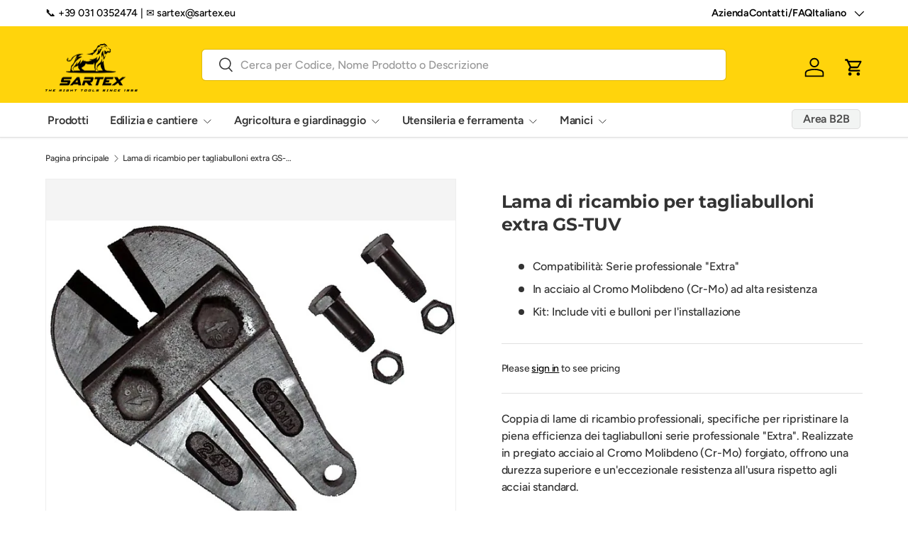

--- FILE ---
content_type: text/html; charset=utf-8
request_url: https://www.sartex.eu/products/lama-di-ricambio-per-tagliabulloni-extra-gs-tuv
body_size: 28087
content:
<!doctype html>
<html class="no-js" lang="it" dir="ltr">
<head><meta charset="utf-8">
<meta name="viewport" content="width=device-width,initial-scale=1">
<title>Lama di ricambio per tagliabulloni extra GS-TUV &ndash; SARTEX</title><link rel="canonical" href="https://www.sartex.eu/products/lama-di-ricambio-per-tagliabulloni-extra-gs-tuv"><meta name="description" content="Coppia di lame di ricambio professionali, specifiche per ripristinare la piena efficienza dei tagliabulloni serie professionale &quot;Extra&quot;. Realizzate in pregiato acciaio al Cromo Molibdeno (Cr-Mo) forgiato, offrono una durezza superiore e un&#39;eccezionale resistenza all&#39;usura rispetto agli acciai standard. I taglienti, sot"><meta property="og:site_name" content="SARTEX">
<meta property="og:url" content="https://www.sartex.eu/products/lama-di-ricambio-per-tagliabulloni-extra-gs-tuv">
<meta property="og:title" content="Lama di ricambio per tagliabulloni extra GS-TUV">
<meta property="og:type" content="product">
<meta property="og:description" content="Coppia di lame di ricambio professionali, specifiche per ripristinare la piena efficienza dei tagliabulloni serie professionale &quot;Extra&quot;. Realizzate in pregiato acciaio al Cromo Molibdeno (Cr-Mo) forgiato, offrono una durezza superiore e un&#39;eccezionale resistenza all&#39;usura rispetto agli acciai standard. I taglienti, sot"><meta property="og:image" content="http://www.sartex.eu/cdn/shop/products/98245-a-98210_2f687b24-9fd5-44ff-91a5-9c703714f1bc.jpg?crop=center&height=1200&v=1674986444&width=1200">
  <meta property="og:image:secure_url" content="https://www.sartex.eu/cdn/shop/products/98245-a-98210_2f687b24-9fd5-44ff-91a5-9c703714f1bc.jpg?crop=center&height=1200&v=1674986444&width=1200">
  <meta property="og:image:width" content="680">
  <meta property="og:image:height" content="542"><meta property="og:price:amount" content="27,36">
  <meta property="og:price:currency" content="EUR"><meta name="twitter:site" content="@#"><meta name="twitter:card" content="summary_large_image">
<meta name="twitter:title" content="Lama di ricambio per tagliabulloni extra GS-TUV">
<meta name="twitter:description" content="Coppia di lame di ricambio professionali, specifiche per ripristinare la piena efficienza dei tagliabulloni serie professionale &quot;Extra&quot;. Realizzate in pregiato acciaio al Cromo Molibdeno (Cr-Mo) forgiato, offrono una durezza superiore e un&#39;eccezionale resistenza all&#39;usura rispetto agli acciai standard. I taglienti, sot">
<link rel="preload" href="//www.sartex.eu/cdn/shop/t/53/assets/main.css?v=167297049567451841501767719554" as="style"><style data-shopify>
@font-face {
  font-family: Figtree;
  font-weight: 500;
  font-style: normal;
  font-display: swap;
  src: url("//www.sartex.eu/cdn/fonts/figtree/figtree_n5.3b6b7df38aa5986536945796e1f947445832047c.woff2") format("woff2"),
       url("//www.sartex.eu/cdn/fonts/figtree/figtree_n5.f26bf6dcae278b0ed902605f6605fa3338e81dab.woff") format("woff");
}
@font-face {
  font-family: Figtree;
  font-weight: 500;
  font-style: normal;
  font-display: swap;
  src: url("//www.sartex.eu/cdn/fonts/figtree/figtree_n5.3b6b7df38aa5986536945796e1f947445832047c.woff2") format("woff2"),
       url("//www.sartex.eu/cdn/fonts/figtree/figtree_n5.f26bf6dcae278b0ed902605f6605fa3338e81dab.woff") format("woff");
}
@font-face {
  font-family: Figtree;
  font-weight: 500;
  font-style: italic;
  font-display: swap;
  src: url("//www.sartex.eu/cdn/fonts/figtree/figtree_i5.969396f679a62854cf82dbf67acc5721e41351f0.woff2") format("woff2"),
       url("//www.sartex.eu/cdn/fonts/figtree/figtree_i5.93bc1cad6c73ca9815f9777c49176dfc9d2890dd.woff") format("woff");
}
@font-face {
  font-family: Figtree;
  font-weight: 500;
  font-style: italic;
  font-display: swap;
  src: url("//www.sartex.eu/cdn/fonts/figtree/figtree_i5.969396f679a62854cf82dbf67acc5721e41351f0.woff2") format("woff2"),
       url("//www.sartex.eu/cdn/fonts/figtree/figtree_i5.93bc1cad6c73ca9815f9777c49176dfc9d2890dd.woff") format("woff");
}
@font-face {
  font-family: Montserrat;
  font-weight: 700;
  font-style: normal;
  font-display: swap;
  src: url("//www.sartex.eu/cdn/fonts/montserrat/montserrat_n7.3c434e22befd5c18a6b4afadb1e3d77c128c7939.woff2") format("woff2"),
       url("//www.sartex.eu/cdn/fonts/montserrat/montserrat_n7.5d9fa6e2cae713c8fb539a9876489d86207fe957.woff") format("woff");
}
@font-face {
  font-family: Figtree;
  font-weight: 600;
  font-style: normal;
  font-display: swap;
  src: url("//www.sartex.eu/cdn/fonts/figtree/figtree_n6.9d1ea52bb49a0a86cfd1b0383d00f83d3fcc14de.woff2") format("woff2"),
       url("//www.sartex.eu/cdn/fonts/figtree/figtree_n6.f0fcdea525a0e47b2ae4ab645832a8e8a96d31d3.woff") format("woff");
}
:root {
      --bg-color: 255 255 255 / 1.0;
      --bg-color-og: 255 255 255 / 1.0;
      --heading-color: 51 51 51;
      --text-color: 51 51 51;
      --text-color-og: 51 51 51;
      --scrollbar-color: 51 51 51;
      --link-color: 0 0 0;
      --link-color-og: 0 0 0;
      --star-color: 252 202 44;
      --sale-price-color: 198 32 32;--swatch-border-color-default: 214 214 214;
        --swatch-border-color-active: 153 153 153;
        --swatch-card-size: 24px;
        --swatch-variant-picker-size: 24px;--color-scheme-1-bg: 242 244 243 / 1.0;
      --color-scheme-1-grad: ;
      --color-scheme-1-heading: 51 51 51;
      --color-scheme-1-text: 51 51 51;
      --color-scheme-1-btn-bg: 252 202 44;
      --color-scheme-1-btn-text: 51 51 51;
      --color-scheme-1-btn-bg-hover: 224 184 58;--color-scheme-2-bg: 255 212 12 / 1.0;
      --color-scheme-2-grad: ;
      --color-scheme-2-heading: 250 244 216;
      --color-scheme-2-text: 51 51 51;
      --color-scheme-2-btn-bg: 255 255 255;
      --color-scheme-2-btn-text: 51 51 51;
      --color-scheme-2-btn-bg-hover: 232 232 232;--color-scheme-3-bg: 255 212 12 / 1.0;
      --color-scheme-3-grad: ;
      --color-scheme-3-heading: 255 255 255;
      --color-scheme-3-text: 255 255 255;
      --color-scheme-3-btn-bg: 0 0 0;
      --color-scheme-3-btn-text: 255 212 12;
      --color-scheme-3-btn-bg-hover: 53 44 3;

      --drawer-bg-color: 255 255 255 / 1.0;
      --drawer-text-color: 51 51 51;

      --panel-bg-color: 255 255 255 / 1.0;
      --panel-heading-color: 51 51 51;
      --panel-text-color: 51 51 51;

      --in-stock-text-color: 13 137 62;
      --low-stock-text-color: 210 134 26;
      --very-low-stock-text-color: 170 24 44;
      --no-stock-text-color: 83 86 90;
      --no-stock-backordered-text-color: 83 86 90;

      --error-bg-color: 221 221 221;
      --error-text-color: 51 51 51;
      --success-bg-color: 255 212 12;
      --success-text-color: 255 255 255;
      --info-bg-color: 242 244 243;
      --info-text-color: 51 51 51;

      --heading-font-family: Montserrat, sans-serif;
      --heading-font-style: normal;
      --heading-font-weight: 700;
      --heading-scale-start: 2;
      --heading-letter-spacing: -0.01em;

      --navigation-font-family: Figtree, sans-serif;
      --navigation-font-style: normal;
      --navigation-font-weight: 600;
      --navigation-letter-spacing: -0.01em;--heading-text-transform: none;
--subheading-text-transform: none;
      --body-font-family: Figtree, sans-serif;
      --body-font-style: normal;
      --body-font-weight: 500;
      --body-font-size: 16;
      --body-font-size-px: 16px;
      --body-letter-spacing: -0.01em;

      --section-gap: 32;
      --heading-gap: calc(8 * var(--space-unit));--heading-gap: calc(6 * var(--space-unit));--grid-column-gap: 20px;
      --product-card-gap: 20px;--btn-bg-color: 255 212 12;
      --btn-bg-hover-color: 232 192 11;
      --btn-text-color: 0 0 0;
      --btn-bg-color-og: 255 212 12;
      --btn-text-color-og: 0 0 0;
      --btn-alt-bg-color: 255 255 255;
      --btn-alt-bg-alpha: 1.0;
      --btn-alt-text-color: 0 0 0;
      --btn-border-width: 1px;
      --btn-padding-y: 12px;
      --btn-text-size: 0.92em;

      
      --btn-border-radius: 5px;
      

      --btn-lg-border-radius: 50%;
      --btn-icon-border-radius: 50%;
      --input-with-btn-inner-radius: var(--btn-border-radius);

      --input-bg-color: 255 255 255 / 1.0;
      --input-text-color: 51 51 51;
      --input-border-width: 1px;
      --input-border-radius: 4px;
      --textarea-border-radius: 4px;
      --input-border-radius: 5px;
      --input-bg-color-diff-3: #f7f7f7;
      --input-bg-color-diff-6: #f0f0f0;

      --modal-border-radius: 0px;
      --modal-overlay-color: 0 0 0;
      --modal-overlay-opacity: 0.4;
      --drawer-border-radius: 0px;
      --overlay-border-radius: 8px;--sold-out-label-bg-color: 51 51 51;
      --sold-out-label-text-color: 255 255 255;--preorder-label-bg-color: 170 225 62;
      --preorder-label-text-color: 51 51 51;

      --page-width: 1200px;
      --gutter-sm: 20px;
      --gutter-md: 48px;
      --gutter-lg: 64px;

      --payment-terms-bg-color: #ffffff;

      --coll-card-bg-color: #fafafa;
      --coll-card-border-color: rgba(0,0,0,0);

      --card-bg-color: 255 255 255;
      --card-text-color: 51 51 51;
      --card-border-color: #dddddd;
        
          --aos-animate-duration: 1.1s;
        

        
          --aos-min-width: 0;
        
      

      --reading-width: 48em;
        --cart-savings-color: 198 32 32
      
    }@media (max-width: 769px) {
      :root {
        --reading-width: 36em;
      }
    }
  </style><link rel="stylesheet" href="//www.sartex.eu/cdn/shop/t/53/assets/main.css?v=167297049567451841501767719554">
  <script src="//www.sartex.eu/cdn/shop/t/53/assets/main.js?v=59018248527195126061767719554" defer="defer"></script><link rel="preload" href="//www.sartex.eu/cdn/fonts/figtree/figtree_n5.3b6b7df38aa5986536945796e1f947445832047c.woff2" as="font" type="font/woff2" crossorigin fetchpriority="high"><link rel="preload" href="//www.sartex.eu/cdn/fonts/montserrat/montserrat_n7.3c434e22befd5c18a6b4afadb1e3d77c128c7939.woff2" as="font" type="font/woff2" crossorigin fetchpriority="high"><script>window.performance && window.performance.mark && window.performance.mark('shopify.content_for_header.start');</script><meta name="google-site-verification" content="mKAvVI0uAM0PnqSzHavxyqxGB78VxTBAkO6JBmMZ7Ok">
<meta id="shopify-digital-wallet" name="shopify-digital-wallet" content="/51166019748/digital_wallets/dialog">
<meta name="shopify-checkout-api-token" content="7cfcc74e7d03277fd3f457f125340636">
<meta id="in-context-paypal-metadata" data-shop-id="51166019748" data-venmo-supported="false" data-environment="production" data-locale="it_IT" data-paypal-v4="true" data-currency="EUR">
<link rel="alternate" hreflang="x-default" href="https://www.sartex.eu/products/lama-di-ricambio-per-tagliabulloni-extra-gs-tuv">
<link rel="alternate" hreflang="it" href="https://www.sartex.eu/products/lama-di-ricambio-per-tagliabulloni-extra-gs-tuv">
<link rel="alternate" hreflang="en" href="https://www.sartex.eu/en/products/lama-di-ricambio-per-tagliabulloni-extra-gs-tuv">
<link rel="alternate" hreflang="fr" href="https://www.sartex.eu/fr/products/lama-di-ricambio-per-tagliabulloni-extra-gs-tuv">
<link rel="alternate" type="application/json+oembed" href="https://www.sartex.eu/products/lama-di-ricambio-per-tagliabulloni-extra-gs-tuv.oembed">
<script async="async" src="/checkouts/internal/preloads.js?locale=it-IT"></script>
<link rel="preconnect" href="https://shop.app" crossorigin="anonymous">
<script async="async" src="https://shop.app/checkouts/internal/preloads.js?locale=it-IT&shop_id=51166019748" crossorigin="anonymous"></script>
<script id="apple-pay-shop-capabilities" type="application/json">{"shopId":51166019748,"countryCode":"IT","currencyCode":"EUR","merchantCapabilities":["supports3DS"],"merchantId":"gid:\/\/shopify\/Shop\/51166019748","merchantName":"SARTEX","requiredBillingContactFields":["postalAddress","email"],"requiredShippingContactFields":["postalAddress","email"],"shippingType":"shipping","supportedNetworks":["visa","maestro","masterCard","amex"],"total":{"type":"pending","label":"SARTEX","amount":"1.00"},"shopifyPaymentsEnabled":true,"supportsSubscriptions":true}</script>
<script id="shopify-features" type="application/json">{"accessToken":"7cfcc74e7d03277fd3f457f125340636","betas":["rich-media-storefront-analytics"],"domain":"www.sartex.eu","predictiveSearch":true,"shopId":51166019748,"locale":"it"}</script>
<script>var Shopify = Shopify || {};
Shopify.shop = "pickon-official.myshopify.com";
Shopify.locale = "it";
Shopify.currency = {"active":"EUR","rate":"1.0"};
Shopify.country = "IT";
Shopify.theme = {"name":"Canopy - 2.0 - New website","id":192639238487,"schema_name":"Canopy","schema_version":"7.0.1","theme_store_id":732,"role":"main"};
Shopify.theme.handle = "null";
Shopify.theme.style = {"id":null,"handle":null};
Shopify.cdnHost = "www.sartex.eu/cdn";
Shopify.routes = Shopify.routes || {};
Shopify.routes.root = "/";</script>
<script type="module">!function(o){(o.Shopify=o.Shopify||{}).modules=!0}(window);</script>
<script>!function(o){function n(){var o=[];function n(){o.push(Array.prototype.slice.apply(arguments))}return n.q=o,n}var t=o.Shopify=o.Shopify||{};t.loadFeatures=n(),t.autoloadFeatures=n()}(window);</script>
<script>
  window.ShopifyPay = window.ShopifyPay || {};
  window.ShopifyPay.apiHost = "shop.app\/pay";
  window.ShopifyPay.redirectState = null;
</script>
<script id="shop-js-analytics" type="application/json">{"pageType":"product"}</script>
<script defer="defer" async type="module" src="//www.sartex.eu/cdn/shopifycloud/shop-js/modules/v2/client.init-shop-cart-sync_DXGljDCh.it.esm.js"></script>
<script defer="defer" async type="module" src="//www.sartex.eu/cdn/shopifycloud/shop-js/modules/v2/chunk.common_Dby6QE3M.esm.js"></script>
<script type="module">
  await import("//www.sartex.eu/cdn/shopifycloud/shop-js/modules/v2/client.init-shop-cart-sync_DXGljDCh.it.esm.js");
await import("//www.sartex.eu/cdn/shopifycloud/shop-js/modules/v2/chunk.common_Dby6QE3M.esm.js");

  window.Shopify.SignInWithShop?.initShopCartSync?.({"fedCMEnabled":true,"windoidEnabled":true});

</script>
<script>
  window.Shopify = window.Shopify || {};
  if (!window.Shopify.featureAssets) window.Shopify.featureAssets = {};
  window.Shopify.featureAssets['shop-js'] = {"shop-cart-sync":["modules/v2/client.shop-cart-sync_CuycFFQA.it.esm.js","modules/v2/chunk.common_Dby6QE3M.esm.js"],"init-fed-cm":["modules/v2/client.init-fed-cm_BNG5oyTN.it.esm.js","modules/v2/chunk.common_Dby6QE3M.esm.js"],"shop-button":["modules/v2/client.shop-button_CYDCs7np.it.esm.js","modules/v2/chunk.common_Dby6QE3M.esm.js"],"init-windoid":["modules/v2/client.init-windoid_CIyZw0nM.it.esm.js","modules/v2/chunk.common_Dby6QE3M.esm.js"],"shop-cash-offers":["modules/v2/client.shop-cash-offers_CcSAlF98.it.esm.js","modules/v2/chunk.common_Dby6QE3M.esm.js","modules/v2/chunk.modal_D1Buujso.esm.js"],"shop-toast-manager":["modules/v2/client.shop-toast-manager_BX7Boar6.it.esm.js","modules/v2/chunk.common_Dby6QE3M.esm.js"],"init-shop-email-lookup-coordinator":["modules/v2/client.init-shop-email-lookup-coordinator_9H--u2Oq.it.esm.js","modules/v2/chunk.common_Dby6QE3M.esm.js"],"pay-button":["modules/v2/client.pay-button_Dij3AEMZ.it.esm.js","modules/v2/chunk.common_Dby6QE3M.esm.js"],"avatar":["modules/v2/client.avatar_BTnouDA3.it.esm.js"],"init-shop-cart-sync":["modules/v2/client.init-shop-cart-sync_DXGljDCh.it.esm.js","modules/v2/chunk.common_Dby6QE3M.esm.js"],"shop-login-button":["modules/v2/client.shop-login-button_CQ3q_nN6.it.esm.js","modules/v2/chunk.common_Dby6QE3M.esm.js","modules/v2/chunk.modal_D1Buujso.esm.js"],"init-customer-accounts-sign-up":["modules/v2/client.init-customer-accounts-sign-up_BnxtNv5b.it.esm.js","modules/v2/client.shop-login-button_CQ3q_nN6.it.esm.js","modules/v2/chunk.common_Dby6QE3M.esm.js","modules/v2/chunk.modal_D1Buujso.esm.js"],"init-shop-for-new-customer-accounts":["modules/v2/client.init-shop-for-new-customer-accounts_CKlpbIAZ.it.esm.js","modules/v2/client.shop-login-button_CQ3q_nN6.it.esm.js","modules/v2/chunk.common_Dby6QE3M.esm.js","modules/v2/chunk.modal_D1Buujso.esm.js"],"init-customer-accounts":["modules/v2/client.init-customer-accounts_BatGhs6N.it.esm.js","modules/v2/client.shop-login-button_CQ3q_nN6.it.esm.js","modules/v2/chunk.common_Dby6QE3M.esm.js","modules/v2/chunk.modal_D1Buujso.esm.js"],"shop-follow-button":["modules/v2/client.shop-follow-button_Drfnypl_.it.esm.js","modules/v2/chunk.common_Dby6QE3M.esm.js","modules/v2/chunk.modal_D1Buujso.esm.js"],"lead-capture":["modules/v2/client.lead-capture_C77H9ivN.it.esm.js","modules/v2/chunk.common_Dby6QE3M.esm.js","modules/v2/chunk.modal_D1Buujso.esm.js"],"checkout-modal":["modules/v2/client.checkout-modal_B3EdBKL4.it.esm.js","modules/v2/chunk.common_Dby6QE3M.esm.js","modules/v2/chunk.modal_D1Buujso.esm.js"],"shop-login":["modules/v2/client.shop-login_CkabS-Xl.it.esm.js","modules/v2/chunk.common_Dby6QE3M.esm.js","modules/v2/chunk.modal_D1Buujso.esm.js"],"payment-terms":["modules/v2/client.payment-terms_BgXoyFHX.it.esm.js","modules/v2/chunk.common_Dby6QE3M.esm.js","modules/v2/chunk.modal_D1Buujso.esm.js"]};
</script>
<script>(function() {
  var isLoaded = false;
  function asyncLoad() {
    if (isLoaded) return;
    isLoaded = true;
    var urls = ["https:\/\/easygdpr.b-cdn.net\/v\/1553540745\/gdpr.min.js?shop=pickon-official.myshopify.com","\/\/cdn.shopify.com\/proxy\/6bd3b164043dff99924238abff7e8305e4ec7a96cc98864c6803b2ffa63bebed\/shopify-script-tags.s3.eu-west-1.amazonaws.com\/smartseo\/instantpage.js?shop=pickon-official.myshopify.com\u0026sp-cache-control=cHVibGljLCBtYXgtYWdlPTkwMA","https:\/\/chimpstatic.com\/mcjs-connected\/js\/users\/0d76457ae572fbb253b3580d8\/17b807beabc1047d020e278a5.js?shop=pickon-official.myshopify.com"];
    for (var i = 0; i < urls.length; i++) {
      var s = document.createElement('script');
      s.type = 'text/javascript';
      s.async = true;
      s.src = urls[i];
      var x = document.getElementsByTagName('script')[0];
      x.parentNode.insertBefore(s, x);
    }
  };
  if(window.attachEvent) {
    window.attachEvent('onload', asyncLoad);
  } else {
    window.addEventListener('load', asyncLoad, false);
  }
})();</script>
<script id="__st">var __st={"a":51166019748,"offset":3600,"reqid":"bf61b93f-e937-4df1-97ec-9078f43d3f4c-1769012686","pageurl":"www.sartex.eu\/products\/lama-di-ricambio-per-tagliabulloni-extra-gs-tuv","u":"7f2cf7997509","p":"product","rtyp":"product","rid":8025641124084};</script>
<script>window.ShopifyPaypalV4VisibilityTracking = true;</script>
<script id="captcha-bootstrap">!function(){'use strict';const t='contact',e='account',n='new_comment',o=[[t,t],['blogs',n],['comments',n],[t,'customer']],c=[[e,'customer_login'],[e,'guest_login'],[e,'recover_customer_password'],[e,'create_customer']],r=t=>t.map((([t,e])=>`form[action*='/${t}']:not([data-nocaptcha='true']) input[name='form_type'][value='${e}']`)).join(','),a=t=>()=>t?[...document.querySelectorAll(t)].map((t=>t.form)):[];function s(){const t=[...o],e=r(t);return a(e)}const i='password',u='form_key',d=['recaptcha-v3-token','g-recaptcha-response','h-captcha-response',i],f=()=>{try{return window.sessionStorage}catch{return}},m='__shopify_v',_=t=>t.elements[u];function p(t,e,n=!1){try{const o=window.sessionStorage,c=JSON.parse(o.getItem(e)),{data:r}=function(t){const{data:e,action:n}=t;return t[m]||n?{data:e,action:n}:{data:t,action:n}}(c);for(const[e,n]of Object.entries(r))t.elements[e]&&(t.elements[e].value=n);n&&o.removeItem(e)}catch(o){console.error('form repopulation failed',{error:o})}}const l='form_type',E='cptcha';function T(t){t.dataset[E]=!0}const w=window,h=w.document,L='Shopify',v='ce_forms',y='captcha';let A=!1;((t,e)=>{const n=(g='f06e6c50-85a8-45c8-87d0-21a2b65856fe',I='https://cdn.shopify.com/shopifycloud/storefront-forms-hcaptcha/ce_storefront_forms_captcha_hcaptcha.v1.5.2.iife.js',D={infoText:'Protetto da hCaptcha',privacyText:'Privacy',termsText:'Termini'},(t,e,n)=>{const o=w[L][v],c=o.bindForm;if(c)return c(t,g,e,D).then(n);var r;o.q.push([[t,g,e,D],n]),r=I,A||(h.body.append(Object.assign(h.createElement('script'),{id:'captcha-provider',async:!0,src:r})),A=!0)});var g,I,D;w[L]=w[L]||{},w[L][v]=w[L][v]||{},w[L][v].q=[],w[L][y]=w[L][y]||{},w[L][y].protect=function(t,e){n(t,void 0,e),T(t)},Object.freeze(w[L][y]),function(t,e,n,w,h,L){const[v,y,A,g]=function(t,e,n){const i=e?o:[],u=t?c:[],d=[...i,...u],f=r(d),m=r(i),_=r(d.filter((([t,e])=>n.includes(e))));return[a(f),a(m),a(_),s()]}(w,h,L),I=t=>{const e=t.target;return e instanceof HTMLFormElement?e:e&&e.form},D=t=>v().includes(t);t.addEventListener('submit',(t=>{const e=I(t);if(!e)return;const n=D(e)&&!e.dataset.hcaptchaBound&&!e.dataset.recaptchaBound,o=_(e),c=g().includes(e)&&(!o||!o.value);(n||c)&&t.preventDefault(),c&&!n&&(function(t){try{if(!f())return;!function(t){const e=f();if(!e)return;const n=_(t);if(!n)return;const o=n.value;o&&e.removeItem(o)}(t);const e=Array.from(Array(32),(()=>Math.random().toString(36)[2])).join('');!function(t,e){_(t)||t.append(Object.assign(document.createElement('input'),{type:'hidden',name:u})),t.elements[u].value=e}(t,e),function(t,e){const n=f();if(!n)return;const o=[...t.querySelectorAll(`input[type='${i}']`)].map((({name:t})=>t)),c=[...d,...o],r={};for(const[a,s]of new FormData(t).entries())c.includes(a)||(r[a]=s);n.setItem(e,JSON.stringify({[m]:1,action:t.action,data:r}))}(t,e)}catch(e){console.error('failed to persist form',e)}}(e),e.submit())}));const S=(t,e)=>{t&&!t.dataset[E]&&(n(t,e.some((e=>e===t))),T(t))};for(const o of['focusin','change'])t.addEventListener(o,(t=>{const e=I(t);D(e)&&S(e,y())}));const B=e.get('form_key'),M=e.get(l),P=B&&M;t.addEventListener('DOMContentLoaded',(()=>{const t=y();if(P)for(const e of t)e.elements[l].value===M&&p(e,B);[...new Set([...A(),...v().filter((t=>'true'===t.dataset.shopifyCaptcha))])].forEach((e=>S(e,t)))}))}(h,new URLSearchParams(w.location.search),n,t,e,['guest_login'])})(!0,!0)}();</script>
<script integrity="sha256-4kQ18oKyAcykRKYeNunJcIwy7WH5gtpwJnB7kiuLZ1E=" data-source-attribution="shopify.loadfeatures" defer="defer" src="//www.sartex.eu/cdn/shopifycloud/storefront/assets/storefront/load_feature-a0a9edcb.js" crossorigin="anonymous"></script>
<script crossorigin="anonymous" defer="defer" src="//www.sartex.eu/cdn/shopifycloud/storefront/assets/shopify_pay/storefront-65b4c6d7.js?v=20250812"></script>
<script data-source-attribution="shopify.dynamic_checkout.dynamic.init">var Shopify=Shopify||{};Shopify.PaymentButton=Shopify.PaymentButton||{isStorefrontPortableWallets:!0,init:function(){window.Shopify.PaymentButton.init=function(){};var t=document.createElement("script");t.src="https://www.sartex.eu/cdn/shopifycloud/portable-wallets/latest/portable-wallets.it.js",t.type="module",document.head.appendChild(t)}};
</script>
<script data-source-attribution="shopify.dynamic_checkout.buyer_consent">
  function portableWalletsHideBuyerConsent(e){var t=document.getElementById("shopify-buyer-consent"),n=document.getElementById("shopify-subscription-policy-button");t&&n&&(t.classList.add("hidden"),t.setAttribute("aria-hidden","true"),n.removeEventListener("click",e))}function portableWalletsShowBuyerConsent(e){var t=document.getElementById("shopify-buyer-consent"),n=document.getElementById("shopify-subscription-policy-button");t&&n&&(t.classList.remove("hidden"),t.removeAttribute("aria-hidden"),n.addEventListener("click",e))}window.Shopify?.PaymentButton&&(window.Shopify.PaymentButton.hideBuyerConsent=portableWalletsHideBuyerConsent,window.Shopify.PaymentButton.showBuyerConsent=portableWalletsShowBuyerConsent);
</script>
<script data-source-attribution="shopify.dynamic_checkout.cart.bootstrap">document.addEventListener("DOMContentLoaded",(function(){function t(){return document.querySelector("shopify-accelerated-checkout-cart, shopify-accelerated-checkout")}if(t())Shopify.PaymentButton.init();else{new MutationObserver((function(e,n){t()&&(Shopify.PaymentButton.init(),n.disconnect())})).observe(document.body,{childList:!0,subtree:!0})}}));
</script>
<link id="shopify-accelerated-checkout-styles" rel="stylesheet" media="screen" href="https://www.sartex.eu/cdn/shopifycloud/portable-wallets/latest/accelerated-checkout-backwards-compat.css" crossorigin="anonymous">
<style id="shopify-accelerated-checkout-cart">
        #shopify-buyer-consent {
  margin-top: 1em;
  display: inline-block;
  width: 100%;
}

#shopify-buyer-consent.hidden {
  display: none;
}

#shopify-subscription-policy-button {
  background: none;
  border: none;
  padding: 0;
  text-decoration: underline;
  font-size: inherit;
  cursor: pointer;
}

#shopify-subscription-policy-button::before {
  box-shadow: none;
}

      </style>
<script id="sections-script" data-sections="header,footer" defer="defer" src="//www.sartex.eu/cdn/shop/t/53/compiled_assets/scripts.js?v=9848"></script>
<script>window.performance && window.performance.mark && window.performance.mark('shopify.content_for_header.end');</script>

    <script src="//www.sartex.eu/cdn/shop/t/53/assets/animate-on-scroll.js?v=15249566486942820451767719554" defer="defer"></script>
    <link rel="stylesheet" href="//www.sartex.eu/cdn/shop/t/53/assets/animate-on-scroll.css?v=62865576715456057531767719554">
  

  <script>document.documentElement.className = document.documentElement.className.replace('no-js', 'js');</script><!-- CC Custom Head Start --><!-- CC Custom Head End --><link href="https://monorail-edge.shopifysvc.com" rel="dns-prefetch">
<script>(function(){if ("sendBeacon" in navigator && "performance" in window) {try {var session_token_from_headers = performance.getEntriesByType('navigation')[0].serverTiming.find(x => x.name == '_s').description;} catch {var session_token_from_headers = undefined;}var session_cookie_matches = document.cookie.match(/_shopify_s=([^;]*)/);var session_token_from_cookie = session_cookie_matches && session_cookie_matches.length === 2 ? session_cookie_matches[1] : "";var session_token = session_token_from_headers || session_token_from_cookie || "";function handle_abandonment_event(e) {var entries = performance.getEntries().filter(function(entry) {return /monorail-edge.shopifysvc.com/.test(entry.name);});if (!window.abandonment_tracked && entries.length === 0) {window.abandonment_tracked = true;var currentMs = Date.now();var navigation_start = performance.timing.navigationStart;var payload = {shop_id: 51166019748,url: window.location.href,navigation_start,duration: currentMs - navigation_start,session_token,page_type: "product"};window.navigator.sendBeacon("https://monorail-edge.shopifysvc.com/v1/produce", JSON.stringify({schema_id: "online_store_buyer_site_abandonment/1.1",payload: payload,metadata: {event_created_at_ms: currentMs,event_sent_at_ms: currentMs}}));}}window.addEventListener('pagehide', handle_abandonment_event);}}());</script>
<script id="web-pixels-manager-setup">(function e(e,d,r,n,o){if(void 0===o&&(o={}),!Boolean(null===(a=null===(i=window.Shopify)||void 0===i?void 0:i.analytics)||void 0===a?void 0:a.replayQueue)){var i,a;window.Shopify=window.Shopify||{};var t=window.Shopify;t.analytics=t.analytics||{};var s=t.analytics;s.replayQueue=[],s.publish=function(e,d,r){return s.replayQueue.push([e,d,r]),!0};try{self.performance.mark("wpm:start")}catch(e){}var l=function(){var e={modern:/Edge?\/(1{2}[4-9]|1[2-9]\d|[2-9]\d{2}|\d{4,})\.\d+(\.\d+|)|Firefox\/(1{2}[4-9]|1[2-9]\d|[2-9]\d{2}|\d{4,})\.\d+(\.\d+|)|Chrom(ium|e)\/(9{2}|\d{3,})\.\d+(\.\d+|)|(Maci|X1{2}).+ Version\/(15\.\d+|(1[6-9]|[2-9]\d|\d{3,})\.\d+)([,.]\d+|)( \(\w+\)|)( Mobile\/\w+|) Safari\/|Chrome.+OPR\/(9{2}|\d{3,})\.\d+\.\d+|(CPU[ +]OS|iPhone[ +]OS|CPU[ +]iPhone|CPU IPhone OS|CPU iPad OS)[ +]+(15[._]\d+|(1[6-9]|[2-9]\d|\d{3,})[._]\d+)([._]\d+|)|Android:?[ /-](13[3-9]|1[4-9]\d|[2-9]\d{2}|\d{4,})(\.\d+|)(\.\d+|)|Android.+Firefox\/(13[5-9]|1[4-9]\d|[2-9]\d{2}|\d{4,})\.\d+(\.\d+|)|Android.+Chrom(ium|e)\/(13[3-9]|1[4-9]\d|[2-9]\d{2}|\d{4,})\.\d+(\.\d+|)|SamsungBrowser\/([2-9]\d|\d{3,})\.\d+/,legacy:/Edge?\/(1[6-9]|[2-9]\d|\d{3,})\.\d+(\.\d+|)|Firefox\/(5[4-9]|[6-9]\d|\d{3,})\.\d+(\.\d+|)|Chrom(ium|e)\/(5[1-9]|[6-9]\d|\d{3,})\.\d+(\.\d+|)([\d.]+$|.*Safari\/(?![\d.]+ Edge\/[\d.]+$))|(Maci|X1{2}).+ Version\/(10\.\d+|(1[1-9]|[2-9]\d|\d{3,})\.\d+)([,.]\d+|)( \(\w+\)|)( Mobile\/\w+|) Safari\/|Chrome.+OPR\/(3[89]|[4-9]\d|\d{3,})\.\d+\.\d+|(CPU[ +]OS|iPhone[ +]OS|CPU[ +]iPhone|CPU IPhone OS|CPU iPad OS)[ +]+(10[._]\d+|(1[1-9]|[2-9]\d|\d{3,})[._]\d+)([._]\d+|)|Android:?[ /-](13[3-9]|1[4-9]\d|[2-9]\d{2}|\d{4,})(\.\d+|)(\.\d+|)|Mobile Safari.+OPR\/([89]\d|\d{3,})\.\d+\.\d+|Android.+Firefox\/(13[5-9]|1[4-9]\d|[2-9]\d{2}|\d{4,})\.\d+(\.\d+|)|Android.+Chrom(ium|e)\/(13[3-9]|1[4-9]\d|[2-9]\d{2}|\d{4,})\.\d+(\.\d+|)|Android.+(UC? ?Browser|UCWEB|U3)[ /]?(15\.([5-9]|\d{2,})|(1[6-9]|[2-9]\d|\d{3,})\.\d+)\.\d+|SamsungBrowser\/(5\.\d+|([6-9]|\d{2,})\.\d+)|Android.+MQ{2}Browser\/(14(\.(9|\d{2,})|)|(1[5-9]|[2-9]\d|\d{3,})(\.\d+|))(\.\d+|)|K[Aa][Ii]OS\/(3\.\d+|([4-9]|\d{2,})\.\d+)(\.\d+|)/},d=e.modern,r=e.legacy,n=navigator.userAgent;return n.match(d)?"modern":n.match(r)?"legacy":"unknown"}(),u="modern"===l?"modern":"legacy",c=(null!=n?n:{modern:"",legacy:""})[u],f=function(e){return[e.baseUrl,"/wpm","/b",e.hashVersion,"modern"===e.buildTarget?"m":"l",".js"].join("")}({baseUrl:d,hashVersion:r,buildTarget:u}),m=function(e){var d=e.version,r=e.bundleTarget,n=e.surface,o=e.pageUrl,i=e.monorailEndpoint;return{emit:function(e){var a=e.status,t=e.errorMsg,s=(new Date).getTime(),l=JSON.stringify({metadata:{event_sent_at_ms:s},events:[{schema_id:"web_pixels_manager_load/3.1",payload:{version:d,bundle_target:r,page_url:o,status:a,surface:n,error_msg:t},metadata:{event_created_at_ms:s}}]});if(!i)return console&&console.warn&&console.warn("[Web Pixels Manager] No Monorail endpoint provided, skipping logging."),!1;try{return self.navigator.sendBeacon.bind(self.navigator)(i,l)}catch(e){}var u=new XMLHttpRequest;try{return u.open("POST",i,!0),u.setRequestHeader("Content-Type","text/plain"),u.send(l),!0}catch(e){return console&&console.warn&&console.warn("[Web Pixels Manager] Got an unhandled error while logging to Monorail."),!1}}}}({version:r,bundleTarget:l,surface:e.surface,pageUrl:self.location.href,monorailEndpoint:e.monorailEndpoint});try{o.browserTarget=l,function(e){var d=e.src,r=e.async,n=void 0===r||r,o=e.onload,i=e.onerror,a=e.sri,t=e.scriptDataAttributes,s=void 0===t?{}:t,l=document.createElement("script"),u=document.querySelector("head"),c=document.querySelector("body");if(l.async=n,l.src=d,a&&(l.integrity=a,l.crossOrigin="anonymous"),s)for(var f in s)if(Object.prototype.hasOwnProperty.call(s,f))try{l.dataset[f]=s[f]}catch(e){}if(o&&l.addEventListener("load",o),i&&l.addEventListener("error",i),u)u.appendChild(l);else{if(!c)throw new Error("Did not find a head or body element to append the script");c.appendChild(l)}}({src:f,async:!0,onload:function(){if(!function(){var e,d;return Boolean(null===(d=null===(e=window.Shopify)||void 0===e?void 0:e.analytics)||void 0===d?void 0:d.initialized)}()){var d=window.webPixelsManager.init(e)||void 0;if(d){var r=window.Shopify.analytics;r.replayQueue.forEach((function(e){var r=e[0],n=e[1],o=e[2];d.publishCustomEvent(r,n,o)})),r.replayQueue=[],r.publish=d.publishCustomEvent,r.visitor=d.visitor,r.initialized=!0}}},onerror:function(){return m.emit({status:"failed",errorMsg:"".concat(f," has failed to load")})},sri:function(e){var d=/^sha384-[A-Za-z0-9+/=]+$/;return"string"==typeof e&&d.test(e)}(c)?c:"",scriptDataAttributes:o}),m.emit({status:"loading"})}catch(e){m.emit({status:"failed",errorMsg:(null==e?void 0:e.message)||"Unknown error"})}}})({shopId: 51166019748,storefrontBaseUrl: "https://www.sartex.eu",extensionsBaseUrl: "https://extensions.shopifycdn.com/cdn/shopifycloud/web-pixels-manager",monorailEndpoint: "https://monorail-edge.shopifysvc.com/unstable/produce_batch",surface: "storefront-renderer",enabledBetaFlags: ["2dca8a86"],webPixelsConfigList: [{"id":"1907458391","configuration":"{\"appDomain\":\"app.sparklayer.io\", \"siteId\":\"sartexsrl\"}","eventPayloadVersion":"v1","runtimeContext":"STRICT","scriptVersion":"6a76237eeb1360eba576db0f81c798cb","type":"APP","apiClientId":4974139,"privacyPurposes":["ANALYTICS","MARKETING","SALE_OF_DATA"],"dataSharingAdjustments":{"protectedCustomerApprovalScopes":["read_customer_address","read_customer_email","read_customer_name","read_customer_personal_data","read_customer_phone"]}},{"id":"967737687","configuration":"{\"config\":\"{\\\"pixel_id\\\":\\\"AW-10846878150\\\",\\\"target_country\\\":\\\"IT\\\",\\\"gtag_events\\\":[{\\\"type\\\":\\\"search\\\",\\\"action_label\\\":\\\"AW-10846878150\\\/MEcTCIv_ppUDEMbzmLQo\\\"},{\\\"type\\\":\\\"begin_checkout\\\",\\\"action_label\\\":\\\"AW-10846878150\\\/acKACIj_ppUDEMbzmLQo\\\"},{\\\"type\\\":\\\"view_item\\\",\\\"action_label\\\":[\\\"AW-10846878150\\\/bVJ3CKj-ppUDEMbzmLQo\\\",\\\"MC-E2CTWSD6L1\\\"]},{\\\"type\\\":\\\"purchase\\\",\\\"action_label\\\":[\\\"AW-10846878150\\\/fAo8CK39ppUDEMbzmLQo\\\",\\\"MC-E2CTWSD6L1\\\"]},{\\\"type\\\":\\\"page_view\\\",\\\"action_label\\\":[\\\"AW-10846878150\\\/5wcXCKr9ppUDEMbzmLQo\\\",\\\"MC-E2CTWSD6L1\\\"]},{\\\"type\\\":\\\"add_payment_info\\\",\\\"action_label\\\":\\\"AW-10846878150\\\/Vtn3CI7_ppUDEMbzmLQo\\\"},{\\\"type\\\":\\\"add_to_cart\\\",\\\"action_label\\\":\\\"AW-10846878150\\\/jSBiCKv-ppUDEMbzmLQo\\\"}],\\\"enable_monitoring_mode\\\":false}\"}","eventPayloadVersion":"v1","runtimeContext":"OPEN","scriptVersion":"b2a88bafab3e21179ed38636efcd8a93","type":"APP","apiClientId":1780363,"privacyPurposes":[],"dataSharingAdjustments":{"protectedCustomerApprovalScopes":["read_customer_address","read_customer_email","read_customer_name","read_customer_personal_data","read_customer_phone"]}},{"id":"164102487","configuration":"{\"tagID\":\"2612569500206\"}","eventPayloadVersion":"v1","runtimeContext":"STRICT","scriptVersion":"18031546ee651571ed29edbe71a3550b","type":"APP","apiClientId":3009811,"privacyPurposes":["ANALYTICS","MARKETING","SALE_OF_DATA"],"dataSharingAdjustments":{"protectedCustomerApprovalScopes":["read_customer_address","read_customer_email","read_customer_name","read_customer_personal_data","read_customer_phone"]}},{"id":"164561239","eventPayloadVersion":"v1","runtimeContext":"LAX","scriptVersion":"1","type":"CUSTOM","privacyPurposes":["ANALYTICS"],"name":"Google Analytics tag (migrated)"},{"id":"shopify-app-pixel","configuration":"{}","eventPayloadVersion":"v1","runtimeContext":"STRICT","scriptVersion":"0450","apiClientId":"shopify-pixel","type":"APP","privacyPurposes":["ANALYTICS","MARKETING"]},{"id":"shopify-custom-pixel","eventPayloadVersion":"v1","runtimeContext":"LAX","scriptVersion":"0450","apiClientId":"shopify-pixel","type":"CUSTOM","privacyPurposes":["ANALYTICS","MARKETING"]}],isMerchantRequest: false,initData: {"shop":{"name":"SARTEX","paymentSettings":{"currencyCode":"EUR"},"myshopifyDomain":"pickon-official.myshopify.com","countryCode":"IT","storefrontUrl":"https:\/\/www.sartex.eu"},"customer":null,"cart":null,"checkout":null,"productVariants":[{"price":{"amount":27.36,"currencyCode":"EUR"},"product":{"title":"Lama di ricambio per tagliabulloni extra GS-TUV","vendor":"Sartex","id":"8025641124084","untranslatedTitle":"Lama di ricambio per tagliabulloni extra GS-TUV","url":"\/products\/lama-di-ricambio-per-tagliabulloni-extra-gs-tuv","type":"Tagliabulloni"},"id":"43719535329524","image":{"src":"\/\/www.sartex.eu\/cdn\/shop\/products\/98245-a-98210_2f687b24-9fd5-44ff-91a5-9c703714f1bc.jpg?v=1674986444"},"sku":"98245","title":"450mm","untranslatedTitle":"450mm"},{"price":{"amount":37.77,"currencyCode":"EUR"},"product":{"title":"Lama di ricambio per tagliabulloni extra GS-TUV","vendor":"Sartex","id":"8025641124084","untranslatedTitle":"Lama di ricambio per tagliabulloni extra GS-TUV","url":"\/products\/lama-di-ricambio-per-tagliabulloni-extra-gs-tuv","type":"Tagliabulloni"},"id":"43719535362292","image":{"src":"\/\/www.sartex.eu\/cdn\/shop\/products\/98245-a-98210_2f687b24-9fd5-44ff-91a5-9c703714f1bc.jpg?v=1674986444"},"sku":"98260","title":"600mm","untranslatedTitle":"600mm"},{"price":{"amount":51.72,"currencyCode":"EUR"},"product":{"title":"Lama di ricambio per tagliabulloni extra GS-TUV","vendor":"Sartex","id":"8025641124084","untranslatedTitle":"Lama di ricambio per tagliabulloni extra GS-TUV","url":"\/products\/lama-di-ricambio-per-tagliabulloni-extra-gs-tuv","type":"Tagliabulloni"},"id":"43719535395060","image":{"src":"\/\/www.sartex.eu\/cdn\/shop\/products\/98245-a-98210_2f687b24-9fd5-44ff-91a5-9c703714f1bc.jpg?v=1674986444"},"sku":"98275","title":"750mm","untranslatedTitle":"750mm"},{"price":{"amount":69.29,"currencyCode":"EUR"},"product":{"title":"Lama di ricambio per tagliabulloni extra GS-TUV","vendor":"Sartex","id":"8025641124084","untranslatedTitle":"Lama di ricambio per tagliabulloni extra GS-TUV","url":"\/products\/lama-di-ricambio-per-tagliabulloni-extra-gs-tuv","type":"Tagliabulloni"},"id":"43719535427828","image":{"src":"\/\/www.sartex.eu\/cdn\/shop\/products\/98245-a-98210_2f687b24-9fd5-44ff-91a5-9c703714f1bc.jpg?v=1674986444"},"sku":"98290","title":"900mm","untranslatedTitle":"900mm"}],"purchasingCompany":null},},"https://www.sartex.eu/cdn","fcfee988w5aeb613cpc8e4bc33m6693e112",{"modern":"","legacy":""},{"shopId":"51166019748","storefrontBaseUrl":"https:\/\/www.sartex.eu","extensionBaseUrl":"https:\/\/extensions.shopifycdn.com\/cdn\/shopifycloud\/web-pixels-manager","surface":"storefront-renderer","enabledBetaFlags":"[\"2dca8a86\"]","isMerchantRequest":"false","hashVersion":"fcfee988w5aeb613cpc8e4bc33m6693e112","publish":"custom","events":"[[\"page_viewed\",{}],[\"product_viewed\",{\"productVariant\":{\"price\":{\"amount\":27.36,\"currencyCode\":\"EUR\"},\"product\":{\"title\":\"Lama di ricambio per tagliabulloni extra GS-TUV\",\"vendor\":\"Sartex\",\"id\":\"8025641124084\",\"untranslatedTitle\":\"Lama di ricambio per tagliabulloni extra GS-TUV\",\"url\":\"\/products\/lama-di-ricambio-per-tagliabulloni-extra-gs-tuv\",\"type\":\"Tagliabulloni\"},\"id\":\"43719535329524\",\"image\":{\"src\":\"\/\/www.sartex.eu\/cdn\/shop\/products\/98245-a-98210_2f687b24-9fd5-44ff-91a5-9c703714f1bc.jpg?v=1674986444\"},\"sku\":\"98245\",\"title\":\"450mm\",\"untranslatedTitle\":\"450mm\"}}]]"});</script><script>
  window.ShopifyAnalytics = window.ShopifyAnalytics || {};
  window.ShopifyAnalytics.meta = window.ShopifyAnalytics.meta || {};
  window.ShopifyAnalytics.meta.currency = 'EUR';
  var meta = {"product":{"id":8025641124084,"gid":"gid:\/\/shopify\/Product\/8025641124084","vendor":"Sartex","type":"Tagliabulloni","handle":"lama-di-ricambio-per-tagliabulloni-extra-gs-tuv","variants":[{"id":43719535329524,"price":2736,"name":"Lama di ricambio per tagliabulloni extra GS-TUV - 450mm","public_title":"450mm","sku":"98245"},{"id":43719535362292,"price":3777,"name":"Lama di ricambio per tagliabulloni extra GS-TUV - 600mm","public_title":"600mm","sku":"98260"},{"id":43719535395060,"price":5172,"name":"Lama di ricambio per tagliabulloni extra GS-TUV - 750mm","public_title":"750mm","sku":"98275"},{"id":43719535427828,"price":6929,"name":"Lama di ricambio per tagliabulloni extra GS-TUV - 900mm","public_title":"900mm","sku":"98290"}],"remote":false},"page":{"pageType":"product","resourceType":"product","resourceId":8025641124084,"requestId":"bf61b93f-e937-4df1-97ec-9078f43d3f4c-1769012686"}};
  for (var attr in meta) {
    window.ShopifyAnalytics.meta[attr] = meta[attr];
  }
</script>
<script class="analytics">
  (function () {
    var customDocumentWrite = function(content) {
      var jquery = null;

      if (window.jQuery) {
        jquery = window.jQuery;
      } else if (window.Checkout && window.Checkout.$) {
        jquery = window.Checkout.$;
      }

      if (jquery) {
        jquery('body').append(content);
      }
    };

    var hasLoggedConversion = function(token) {
      if (token) {
        return document.cookie.indexOf('loggedConversion=' + token) !== -1;
      }
      return false;
    }

    var setCookieIfConversion = function(token) {
      if (token) {
        var twoMonthsFromNow = new Date(Date.now());
        twoMonthsFromNow.setMonth(twoMonthsFromNow.getMonth() + 2);

        document.cookie = 'loggedConversion=' + token + '; expires=' + twoMonthsFromNow;
      }
    }

    var trekkie = window.ShopifyAnalytics.lib = window.trekkie = window.trekkie || [];
    if (trekkie.integrations) {
      return;
    }
    trekkie.methods = [
      'identify',
      'page',
      'ready',
      'track',
      'trackForm',
      'trackLink'
    ];
    trekkie.factory = function(method) {
      return function() {
        var args = Array.prototype.slice.call(arguments);
        args.unshift(method);
        trekkie.push(args);
        return trekkie;
      };
    };
    for (var i = 0; i < trekkie.methods.length; i++) {
      var key = trekkie.methods[i];
      trekkie[key] = trekkie.factory(key);
    }
    trekkie.load = function(config) {
      trekkie.config = config || {};
      trekkie.config.initialDocumentCookie = document.cookie;
      var first = document.getElementsByTagName('script')[0];
      var script = document.createElement('script');
      script.type = 'text/javascript';
      script.onerror = function(e) {
        var scriptFallback = document.createElement('script');
        scriptFallback.type = 'text/javascript';
        scriptFallback.onerror = function(error) {
                var Monorail = {
      produce: function produce(monorailDomain, schemaId, payload) {
        var currentMs = new Date().getTime();
        var event = {
          schema_id: schemaId,
          payload: payload,
          metadata: {
            event_created_at_ms: currentMs,
            event_sent_at_ms: currentMs
          }
        };
        return Monorail.sendRequest("https://" + monorailDomain + "/v1/produce", JSON.stringify(event));
      },
      sendRequest: function sendRequest(endpointUrl, payload) {
        // Try the sendBeacon API
        if (window && window.navigator && typeof window.navigator.sendBeacon === 'function' && typeof window.Blob === 'function' && !Monorail.isIos12()) {
          var blobData = new window.Blob([payload], {
            type: 'text/plain'
          });

          if (window.navigator.sendBeacon(endpointUrl, blobData)) {
            return true;
          } // sendBeacon was not successful

        } // XHR beacon

        var xhr = new XMLHttpRequest();

        try {
          xhr.open('POST', endpointUrl);
          xhr.setRequestHeader('Content-Type', 'text/plain');
          xhr.send(payload);
        } catch (e) {
          console.log(e);
        }

        return false;
      },
      isIos12: function isIos12() {
        return window.navigator.userAgent.lastIndexOf('iPhone; CPU iPhone OS 12_') !== -1 || window.navigator.userAgent.lastIndexOf('iPad; CPU OS 12_') !== -1;
      }
    };
    Monorail.produce('monorail-edge.shopifysvc.com',
      'trekkie_storefront_load_errors/1.1',
      {shop_id: 51166019748,
      theme_id: 192639238487,
      app_name: "storefront",
      context_url: window.location.href,
      source_url: "//www.sartex.eu/cdn/s/trekkie.storefront.cd680fe47e6c39ca5d5df5f0a32d569bc48c0f27.min.js"});

        };
        scriptFallback.async = true;
        scriptFallback.src = '//www.sartex.eu/cdn/s/trekkie.storefront.cd680fe47e6c39ca5d5df5f0a32d569bc48c0f27.min.js';
        first.parentNode.insertBefore(scriptFallback, first);
      };
      script.async = true;
      script.src = '//www.sartex.eu/cdn/s/trekkie.storefront.cd680fe47e6c39ca5d5df5f0a32d569bc48c0f27.min.js';
      first.parentNode.insertBefore(script, first);
    };
    trekkie.load(
      {"Trekkie":{"appName":"storefront","development":false,"defaultAttributes":{"shopId":51166019748,"isMerchantRequest":null,"themeId":192639238487,"themeCityHash":"5847794748920156592","contentLanguage":"it","currency":"EUR","eventMetadataId":"1f414502-44c3-47ef-b7af-883254cf2dd4"},"isServerSideCookieWritingEnabled":true,"monorailRegion":"shop_domain","enabledBetaFlags":["65f19447"]},"Session Attribution":{},"S2S":{"facebookCapiEnabled":false,"source":"trekkie-storefront-renderer","apiClientId":580111}}
    );

    var loaded = false;
    trekkie.ready(function() {
      if (loaded) return;
      loaded = true;

      window.ShopifyAnalytics.lib = window.trekkie;

      var originalDocumentWrite = document.write;
      document.write = customDocumentWrite;
      try { window.ShopifyAnalytics.merchantGoogleAnalytics.call(this); } catch(error) {};
      document.write = originalDocumentWrite;

      window.ShopifyAnalytics.lib.page(null,{"pageType":"product","resourceType":"product","resourceId":8025641124084,"requestId":"bf61b93f-e937-4df1-97ec-9078f43d3f4c-1769012686","shopifyEmitted":true});

      var match = window.location.pathname.match(/checkouts\/(.+)\/(thank_you|post_purchase)/)
      var token = match? match[1]: undefined;
      if (!hasLoggedConversion(token)) {
        setCookieIfConversion(token);
        window.ShopifyAnalytics.lib.track("Viewed Product",{"currency":"EUR","variantId":43719535329524,"productId":8025641124084,"productGid":"gid:\/\/shopify\/Product\/8025641124084","name":"Lama di ricambio per tagliabulloni extra GS-TUV - 450mm","price":"27.36","sku":"98245","brand":"Sartex","variant":"450mm","category":"Tagliabulloni","nonInteraction":true,"remote":false},undefined,undefined,{"shopifyEmitted":true});
      window.ShopifyAnalytics.lib.track("monorail:\/\/trekkie_storefront_viewed_product\/1.1",{"currency":"EUR","variantId":43719535329524,"productId":8025641124084,"productGid":"gid:\/\/shopify\/Product\/8025641124084","name":"Lama di ricambio per tagliabulloni extra GS-TUV - 450mm","price":"27.36","sku":"98245","brand":"Sartex","variant":"450mm","category":"Tagliabulloni","nonInteraction":true,"remote":false,"referer":"https:\/\/www.sartex.eu\/products\/lama-di-ricambio-per-tagliabulloni-extra-gs-tuv"});
      }
    });


        var eventsListenerScript = document.createElement('script');
        eventsListenerScript.async = true;
        eventsListenerScript.src = "//www.sartex.eu/cdn/shopifycloud/storefront/assets/shop_events_listener-3da45d37.js";
        document.getElementsByTagName('head')[0].appendChild(eventsListenerScript);

})();</script>
  <script>
  if (!window.ga || (window.ga && typeof window.ga !== 'function')) {
    window.ga = function ga() {
      (window.ga.q = window.ga.q || []).push(arguments);
      if (window.Shopify && window.Shopify.analytics && typeof window.Shopify.analytics.publish === 'function') {
        window.Shopify.analytics.publish("ga_stub_called", {}, {sendTo: "google_osp_migration"});
      }
      console.error("Shopify's Google Analytics stub called with:", Array.from(arguments), "\nSee https://help.shopify.com/manual/promoting-marketing/pixels/pixel-migration#google for more information.");
    };
    if (window.Shopify && window.Shopify.analytics && typeof window.Shopify.analytics.publish === 'function') {
      window.Shopify.analytics.publish("ga_stub_initialized", {}, {sendTo: "google_osp_migration"});
    }
  }
</script>
<script
  defer
  src="https://www.sartex.eu/cdn/shopifycloud/perf-kit/shopify-perf-kit-3.0.4.min.js"
  data-application="storefront-renderer"
  data-shop-id="51166019748"
  data-render-region="gcp-us-east1"
  data-page-type="product"
  data-theme-instance-id="192639238487"
  data-theme-name="Canopy"
  data-theme-version="7.0.1"
  data-monorail-region="shop_domain"
  data-resource-timing-sampling-rate="10"
  data-shs="true"
  data-shs-beacon="true"
  data-shs-export-with-fetch="true"
  data-shs-logs-sample-rate="1"
  data-shs-beacon-endpoint="https://www.sartex.eu/api/collect"
></script>
</head>

<body class="cc-animate-enabled">
  <a class="skip-link btn btn--primary visually-hidden" href="#main-content" data-cc-role="skip">Passa ai contenuti</a><!-- BEGIN sections: header-group -->
<div id="shopify-section-sections--27965459726679__announcement" class="shopify-section shopify-section-group-header-group cc-announcement">
<link href="//www.sartex.eu/cdn/shop/t/53/assets/announcement.css?v=136620428896663381241767719554" rel="stylesheet" type="text/css" media="all" />
    <script src="//www.sartex.eu/cdn/shop/t/53/assets/announcement.js?v=123267429028003703111767719554" defer="defer"></script><style data-shopify>.announcement {
        --announcement-text-color: 0 0 0;
        background-color: #ffffff;
      }</style><script src="//www.sartex.eu/cdn/shop/t/53/assets/custom-select.js?v=173148981874697908181767719554" defer="defer"></script><announcement-bar class="announcement block text-body-small" data-slide-delay="5000">
      <div class="container">
        <div class="flex">
          <div class="announcement__col--left announcement__col--align-left"><div class="announcement__text flex items-center m-0" >
                <div class="rte"><p>📞 +39 031 0352474 | ✉️ sartex@sartex.eu</p></div>
              </div></div>

          
            <div class="announcement__col--right hidden md:flex md:items-center"><a href="/pages/azienda" class="js-announcement-link font-bold">Azienda</a><a href="/pages/contattaci" class="js-announcement-link font-bold">Contatti/FAQ</a><div class="announcement__localization">
                  <form method="post" action="/localization" id="nav-localization" accept-charset="UTF-8" class="form localization no-js-hidden" enctype="multipart/form-data"><input type="hidden" name="form_type" value="localization" /><input type="hidden" name="utf8" value="✓" /><input type="hidden" name="_method" value="put" /><input type="hidden" name="return_to" value="/products/lama-di-ricambio-per-tagliabulloni-extra-gs-tuv" /><div class="localization__grid"><div class="localization__selector">
        <input type="hidden" name="locale_code" value="it">
<custom-select id="nav-localization-language"><label class="label visually-hidden no-js-hidden" for="nav-localization-language-button">Lingua</label><div class="custom-select relative w-full no-js-hidden"><button class="custom-select__btn input items-center" type="button"
            aria-expanded="false" aria-haspopup="listbox" id="nav-localization-language-button">
      <span class="text-start">Italiano</span>
      <svg width="20" height="20" viewBox="0 0 24 24" class="icon" role="presentation" focusable="false" aria-hidden="true">
        <path d="M20 8.5 12.5 16 5 8.5" stroke="currentColor" stroke-width="1.5" fill="none"/>
      </svg>
    </button>
    <ul class="custom-select__listbox absolute invisible" role="listbox" tabindex="-1"
        aria-hidden="true" hidden aria-activedescendant="nav-localization-language-opt-0"><li class="custom-select__option flex items-center js-option" id="nav-localization-language-opt-0" role="option"
            data-value="it"
            data-value-id=""

 aria-selected="true">
          <span class="pointer-events-none">Italiano</span>
        </li><li class="custom-select__option flex items-center js-option" id="nav-localization-language-opt-1" role="option"
            data-value="en"
            data-value-id=""

>
          <span class="pointer-events-none">English</span>
        </li><li class="custom-select__option flex items-center js-option" id="nav-localization-language-opt-2" role="option"
            data-value="fr"
            data-value-id=""

>
          <span class="pointer-events-none">Français</span>
        </li></ul>
  </div></custom-select></div></div><script>
    document.getElementById('nav-localization').addEventListener('change', (evt) => {
      const input = evt.target.previousElementSibling;
      if (input && input.tagName === 'INPUT') {
        input.value = evt.detail.selectedValue;
        evt.currentTarget.submit();
      }
    });
  </script></form>
                </div></div></div>
      </div>
    </announcement-bar>
</div><div id="shopify-section-sections--27965459726679__header" class="shopify-section shopify-section-group-header-group cc-header">
<style data-shopify>.header {
  --bg-color: 255 212 12 / 1.0;
  --text-color: 0 0 0;
  --mobile-menu-bg-color: 255 255 255 / 1.0;
  --mobile-menu-text-color: 51 51 51;
  --desktop-menu-bg-color: 255 255 255 / 1.0;
  --desktop-menu-text-color: 51 51 51;
  --nav-bg-color: 255 212 12;
  --nav-text-color: 0 0 0;
  --nav-child-bg-color:  255 212 12;
  --nav-child-text-color: 0 0 0;
  --header-accent-color: 74 74 74;
  --search-bg-color: 255 255 255;
  --search-text-color: 51 51 51;
  
  
  }</style><store-header class="header bg-theme-bg text-theme-text has-motion search-is-collapsed"data-is-sticky="true" data-hide-menu="false"data-is-search-minimised="true"style="--header-transition-speed: 300ms"><header class="header__grid header__grid--left-logo container flex flex-wrap items-center">
    <div class="header__logo header__logo--top-left logo flex js-closes-menu"><a class="logo__link inline-block" href="/"><span class="flex" style="max-width: 130px;">
              <picture><img src="//www.sartex.eu/cdn/shop/files/SARTEX_Logo.png?v=1762692798&amp;width=260" alt="SARTEX" srcset="//www.sartex.eu/cdn/shop/files/SARTEX_Logo.png?v=1762692798&amp;width=260 260w" width="260" height="137" loading="eager">
              </picture>
            </span></a></div>
<link rel="stylesheet" href="//www.sartex.eu/cdn/shop/t/53/assets/predictive-search.css?v=6717090467776348371767719554" media="print" onload="this.media='all'">
        <script src="//www.sartex.eu/cdn/shop/t/53/assets/predictive-search.js?v=158424367886238494141767719554" defer="defer"></script>
        <script src="//www.sartex.eu/cdn/shop/t/53/assets/tabs.js?v=135558236254064818051767719554" defer="defer"></script><div class="header__search header__search--collapsible-mob js-search-bar relative js-closes-menu" id="search-bar"><link rel="stylesheet" href="//www.sartex.eu/cdn/shop/t/53/assets/search-suggestions.css?v=182650406560369176971767719554" media="print" onload="this.media='all'"><predictive-search class="block" data-loading-text="Caricamento in corso..."><form class="search relative" role="search" action="/search" method="get">
    <label class="label visually-hidden" for="header-search">Cerca</label>
    <script src="//www.sartex.eu/cdn/shop/t/53/assets/search-form.js?v=43677551656194261111767719554" defer="defer"></script>
    <search-form class="search__form block">
      <input type="hidden" name="options[prefix]" value="last">
      <input type="search"
             class="search__input w-full input js-search-input"
             id="header-search"
             name="q"
             placeholder="Cerca per Codice, Nome Prodotto o Descrizione"
             
               data-placeholder-one="Cerca per Codice, Nome Prodotto o Descrizione"
             
             
               data-placeholder-two=""
             
             
               data-placeholder-three=""
             
             data-placeholder-prompts-mob="false"
             
               data-typing-speed="100"
               data-deleting-speed="60"
               data-delay-after-deleting="500"
               data-delay-before-first-delete="2000"
               data-delay-after-word-typed="2400"
             
             role="combobox"
               autocomplete="off"
               aria-autocomplete="list"
               aria-controls="predictive-search-results"
               aria-owns="predictive-search-results"
               aria-haspopup="listbox"
               aria-expanded="false"
               spellcheck="false"><button class="search__submit text-current absolute focus-inset start"><span class="visually-hidden">Cerca</span><svg width="21" height="23" viewBox="0 0 21 23" fill="currentColor" aria-hidden="true" focusable="false" role="presentation" class="icon"><path d="M14.398 14.483 19 19.514l-1.186 1.014-4.59-5.017a8.317 8.317 0 0 1-4.888 1.578C3.732 17.089 0 13.369 0 8.779S3.732.472 8.336.472c4.603 0 8.335 3.72 8.335 8.307a8.265 8.265 0 0 1-2.273 5.704ZM8.336 15.53c3.74 0 6.772-3.022 6.772-6.75 0-3.729-3.031-6.75-6.772-6.75S1.563 5.051 1.563 8.78c0 3.728 3.032 6.75 6.773 6.75Z"/></svg>
</button>
<button type="button" class="search__reset text-current vertical-center absolute focus-inset js-search-reset" hidden>
        <span class="visually-hidden">Ripristina</span>
        <svg width="24" height="24" viewBox="0 0 24 24" stroke="currentColor" stroke-width="1.5" fill="none" fill-rule="evenodd" stroke-linejoin="round" aria-hidden="true" focusable="false" role="presentation" class="icon"><path d="M5 19 19 5M5 5l14 14"/></svg>
      </button></search-form><div class="js-search-results" tabindex="-1" data-predictive-search></div>
      <span class="js-search-status visually-hidden" role="status" aria-hidden="true"></span></form>
  <div class="overlay fixed top-0 right-0 bottom-0 left-0 js-search-overlay"></div></predictive-search>
      </div><div class="header__icons flex justify-end mis-auto js-closes-menu"><a class="header__icon md:hidden js-show-search" href="/search" aria-controls="search-bar">
            <svg width="21" height="23" viewBox="0 0 21 23" fill="currentColor" aria-hidden="true" focusable="false" role="presentation" class="icon"><path d="M14.398 14.483 19 19.514l-1.186 1.014-4.59-5.017a8.317 8.317 0 0 1-4.888 1.578C3.732 17.089 0 13.369 0 8.779S3.732.472 8.336.472c4.603 0 8.335 3.72 8.335 8.307a8.265 8.265 0 0 1-2.273 5.704ZM8.336 15.53c3.74 0 6.772-3.022 6.772-6.75 0-3.729-3.031-6.75-6.772-6.75S1.563 5.051 1.563 8.78c0 3.728 3.032 6.75 6.773 6.75Z"/></svg>
            <span class="visually-hidden">Cerca</span>
          </a><a href="/pages/b2b-login" class="header__icon header__icon--account link focus-inset small-hide">
            <svg width="24" height="24" viewBox="0 0 24 24" fill="currentColor" aria-hidden="true" focusable="false" role="presentation" class="icon"><path d="M12 2a5 5 0 1 1 0 10 5 5 0 0 1 0-10zm0 1.429a3.571 3.571 0 1 0 0 7.142 3.571 3.571 0 0 0 0-7.142zm0 10c2.558 0 5.114.471 7.664 1.411A3.571 3.571 0 0 1 22 18.19v3.096c0 .394-.32.714-.714.714H2.714A.714.714 0 0 1 2 21.286V18.19c0-1.495.933-2.833 2.336-3.35 2.55-.94 5.106-1.411 7.664-1.411zm0 1.428c-2.387 0-4.775.44-7.17 1.324a2.143 2.143 0 0 0-1.401 2.01v2.38H20.57v-2.38c0-.898-.56-1.7-1.401-2.01-2.395-.885-4.783-1.324-7.17-1.324z"/></svg>
            <span class="visually-hidden">Accedi</span>
          </a><a class="header__icon relative text-current" id="cart-icon" href="/cart" data-no-instant><svg width="24" height="24" viewBox="0 0 24 24" class="icon icon--cart" aria-hidden="true" focusable="false" role="presentation"><path fill="currentColor" d="M17 18a2 2 0 0 1 2 2 2 2 0 0 1-2 2 2 2 0 0 1-2-2c0-1.11.89-2 2-2M1 2h3.27l.94 2H20a1 1 0 0 1 1 1c0 .17-.05.34-.12.5l-3.58 6.47c-.34.61-1 1.03-1.75 1.03H8.1l-.9 1.63-.03.12a.25.25 0 0 0 .25.25H19v2H7a2 2 0 0 1-2-2c0-.35.09-.68.24-.96l1.36-2.45L3 4H1V2m6 16a2 2 0 0 1 2 2 2 2 0 0 1-2 2 2 2 0 0 1-2-2c0-1.11.89-2 2-2m9-7 2.78-5H6.14l2.36 5H16Z"/></svg><span class="visually-hidden">Carrello</span><div id="cart-icon-bubble"></div>
      </a>
    </div><main-menu class="main-menu main-menu--left-mob" data-menu-sensitivity="200">
        <details class="main-menu__disclosure has-motion" open>
          <summary class="main-menu__toggle md:hidden">
            <span class="main-menu__toggle-icon" aria-hidden="true"></span>
            <span class="visually-hidden">Menu</span>
          </summary>
          <div class="main-menu__content has-motion justify-between"><nav aria-label="Primario">
              <ul class="main-nav"><li><a class="main-nav__item main-nav__item--primary" href="/pages/prodotti">Prodotti</a></li><li><details class="js-mega-nav" >
                        <summary class="main-nav__item--toggle relative js-nav-hover js-toggle">
                          <a class="main-nav__item main-nav__item--primary main-nav__item-content" href="/collections/edilizia-e-cantiere">
                            Edilizia e cantiere<svg width="24" height="24" viewBox="0 0 24 24" aria-hidden="true" focusable="false" role="presentation" class="icon"><path d="M20 8.5 12.5 16 5 8.5" stroke="currentColor" stroke-width="1.5" fill="none"/></svg>
                          </a>
                        </summary><div class="main-nav__child mega-nav mega-nav--columns has-motion">
                          <div class="container">
                            <ul class="child-nav md:grid md:nav-gap-x-16 md:nav-gap-y-4 md:grid-cols-3 lg:grid-cols-4">
                              <li class="md:hidden">
                                <button type="button" class="main-nav__item main-nav__item--back relative js-back">
                                  <div class="main-nav__item-content text-start">
                                    <svg width="24" height="24" viewBox="0 0 24 24" fill="currentColor" aria-hidden="true" focusable="false" role="presentation" class="icon"><path d="m6.797 11.625 8.03-8.03 1.06 1.06-6.97 6.97 6.97 6.97-1.06 1.06z"/></svg> Indietro</div>
                                </button>
                              </li>

                              <li class="md:hidden">
                                <a href="/collections/edilizia-e-cantiere" class="main-nav__item child-nav__item large-text main-nav__item-header">Edilizia e cantiere</a>
                              </li><li><nav-menu class="js-mega-nav">
                                      <details open>
                                        <summary class="child-nav__item--toggle main-nav__item--toggle relative js-no-toggle-md">
                                          <div class="main-nav__item-content child-nav__collection-image w-full"><div class="main-nav__collection-image main-nav__collection-image--flex main-nav__collection-image--standard media relative">
                                                <img data-src="//www.sartex.eu/cdn/shop/products/Martellotipotedescoconmanicoinlegno.jpg?v=1674677233&width=60"
         class="img-fit no-js-hidden" loading="lazy"
         width="60"
         height=""
         alt="Martelleria"><noscript>
      <img src="//www.sartex.eu/cdn/shop/products/Martellotipotedescoconmanicoinlegno.jpg?v=1674677233&width=60"
           loading="lazy"
           class="img-fit" width="60"
           height=""
           alt="Martelleria">
    </noscript>
                                              </div><a class="child-nav__item main-nav__item main-nav__item-content" href="/collections/martelleria" data-no-instant>Martelleria<svg width="24" height="24" viewBox="0 0 24 24" aria-hidden="true" focusable="false" role="presentation" class="icon"><path d="M20 8.5 12.5 16 5 8.5" stroke="currentColor" stroke-width="1.5" fill="none"/></svg>
                                            </a>
                                          </div>
                                        </summary>

                                        <div class="disclosure__panel has-motion"><ul class="main-nav__grandchild has-motion  " role="list" style=""><li><a class="grandchild-nav__item main-nav__item" href="/collections/martelli-e-mazzette">Martelli e martelline</a>
                                              </li><li><a class="grandchild-nav__item main-nav__item" href="/collections/mazze-mazzette-e-mazzuole">Mazze, mazzette e mazzuole</a>
                                              </li><li><a class="grandchild-nav__item main-nav__item" href="/collections/punte-e-scalpelli">Punte e scalpelli</a>
                                              </li><li><a class="grandchild-nav__item main-nav__item" href="/collections/picozzini">Picozzini</a>
                                              </li><li><a class="grandchild-nav__item main-nav__item" href="/collections/bocciarde-e-utensili-per-pietra">Bocciarde e utensili per pietra</a>
                                              </li><li class="col-start-1 col-end-3">
                                                <a href="/collections/martelleria" class="main-nav__item--go">Vai a Martelleria<svg width="24" height="24" viewBox="0 0 24 24" aria-hidden="true" focusable="false" role="presentation" class="icon"><path d="m9.693 4.5 7.5 7.5-7.5 7.5" stroke="currentColor" stroke-width="1.5" fill="none"/></svg>
                                                </a>
                                              </li></ul>
                                        </div>
                                      </details>
                                    </nav-menu></li><li><nav-menu class="js-mega-nav">
                                      <details open>
                                        <summary class="child-nav__item--toggle main-nav__item--toggle relative js-no-toggle-md">
                                          <div class="main-nav__item-content child-nav__collection-image w-full"><div class="main-nav__collection-image main-nav__collection-image--flex main-nav__collection-image--standard media relative">
                                                <img data-src="//www.sartex.eu/cdn/shop/products/Badileapuntablu.jpg?v=1674678848&width=60"
         class="img-fit no-js-hidden" loading="lazy"
         width="60"
         height=""
         alt="Scavo e movimentazione"><noscript>
      <img src="//www.sartex.eu/cdn/shop/products/Badileapuntablu.jpg?v=1674678848&width=60"
           loading="lazy"
           class="img-fit" width="60"
           height=""
           alt="Scavo e movimentazione">
    </noscript>
                                              </div><a class="child-nav__item main-nav__item main-nav__item-content" href="/collections/scavo" data-no-instant>Scavo e movimentazione<svg width="24" height="24" viewBox="0 0 24 24" aria-hidden="true" focusable="false" role="presentation" class="icon"><path d="M20 8.5 12.5 16 5 8.5" stroke="currentColor" stroke-width="1.5" fill="none"/></svg>
                                            </a>
                                          </div>
                                        </summary>

                                        <div class="disclosure__panel has-motion"><ul class="main-nav__grandchild has-motion  " role="list" style=""><li><a class="grandchild-nav__item main-nav__item" href="/collections/badili-e-pale">Badili e pale</a>
                                              </li><li><a class="grandchild-nav__item main-nav__item" href="/collections/picconi-e-zappescuri">Picconi e zappescuri</a>
                                              </li><li><a class="grandchild-nav__item main-nav__item" href="/collections/rastrelli-raspafango-e-spatoloni">Rastrelli e raspafango</a>
                                              </li><li class="col-start-1 col-end-3">
                                                <a href="/collections/scavo" class="main-nav__item--go">Vai a Scavo e movimentazione<svg width="24" height="24" viewBox="0 0 24 24" aria-hidden="true" focusable="false" role="presentation" class="icon"><path d="m9.693 4.5 7.5 7.5-7.5 7.5" stroke="currentColor" stroke-width="1.5" fill="none"/></svg>
                                                </a>
                                              </li></ul>
                                        </div>
                                      </details>
                                    </nav-menu></li><li><nav-menu class="js-mega-nav">
                                      <details open>
                                        <summary class="child-nav__item--toggle main-nav__item--toggle relative js-no-toggle-md">
                                          <div class="main-nav__item-content child-nav__collection-image w-full"><div class="main-nav__collection-image main-nav__collection-image--flex main-nav__collection-image--standard media relative">
                                                <img data-src="//www.sartex.eu/cdn/shop/products/Tenagliacementista.jpg?v=1674680268&width=60"
         class="img-fit no-js-hidden" loading="lazy"
         width="60"
         height=""
         alt="Taglio e Carpenteria"><noscript>
      <img src="//www.sartex.eu/cdn/shop/products/Tenagliacementista.jpg?v=1674680268&width=60"
           loading="lazy"
           class="img-fit" width="60"
           height=""
           alt="Taglio e Carpenteria">
    </noscript>
                                              </div><a class="child-nav__item main-nav__item main-nav__item-content" href="/collections/taglio-e-carpenteria" data-no-instant>Taglio e Carpenteria<svg width="24" height="24" viewBox="0 0 24 24" aria-hidden="true" focusable="false" role="presentation" class="icon"><path d="M20 8.5 12.5 16 5 8.5" stroke="currentColor" stroke-width="1.5" fill="none"/></svg>
                                            </a>
                                          </div>
                                        </summary>

                                        <div class="disclosure__panel has-motion"><ul class="main-nav__grandchild has-motion  " role="list" style=""><li><a class="grandchild-nav__item main-nav__item" href="/collections/tenaglie-e-tagliabulloni">Tenaglie e tagliabulloni</a>
                                              </li><li><a class="grandchild-nav__item main-nav__item" href="/collections/leverini-leve-e-barramine">Leverini, leve e barramine</a>
                                              </li><li><a class="grandchild-nav__item main-nav__item" href="/collections/strettoi-e-ponteggio">Strettoi e ponteggio</a>
                                              </li><li><a class="grandchild-nav__item main-nav__item" href="/collections/piegatura-ferro-e-staffe">Piegatura ferro e staffe</a>
                                              </li><li><a class="grandchild-nav__item main-nav__item" href="/collections/seghe-e-archetti">Seghe e archetti</a>
                                              </li><li class="col-start-1 col-end-3">
                                                <a href="/collections/taglio-e-carpenteria" class="main-nav__item--go">Vai a Taglio e Carpenteria<svg width="24" height="24" viewBox="0 0 24 24" aria-hidden="true" focusable="false" role="presentation" class="icon"><path d="m9.693 4.5 7.5 7.5-7.5 7.5" stroke="currentColor" stroke-width="1.5" fill="none"/></svg>
                                                </a>
                                              </li></ul>
                                        </div>
                                      </details>
                                    </nav-menu></li><li><nav-menu class="js-mega-nav">
                                      <details open>
                                        <summary class="child-nav__item--toggle main-nav__item--toggle relative js-no-toggle-md">
                                          <div class="main-nav__item-content child-nav__collection-image w-full"><div class="main-nav__collection-image main-nav__collection-image--flex main-nav__collection-image--standard media relative">
                                                <img data-src="//www.sartex.eu/cdn/shop/products/Cazzuolapuntatondaconmanicoinlegno.jpg?v=1674682313&width=60"
         class="img-fit no-js-hidden" loading="lazy"
         width="60"
         height=""
         alt="Finitura e intonaco"><noscript>
      <img src="//www.sartex.eu/cdn/shop/products/Cazzuolapuntatondaconmanicoinlegno.jpg?v=1674682313&width=60"
           loading="lazy"
           class="img-fit" width="60"
           height=""
           alt="Finitura e intonaco">
    </noscript>
                                              </div><a class="child-nav__item main-nav__item main-nav__item-content" href="/collections/finitura-e-intonaco" data-no-instant>Finitura e intonaco<svg width="24" height="24" viewBox="0 0 24 24" aria-hidden="true" focusable="false" role="presentation" class="icon"><path d="M20 8.5 12.5 16 5 8.5" stroke="currentColor" stroke-width="1.5" fill="none"/></svg>
                                            </a>
                                          </div>
                                        </summary>

                                        <div class="disclosure__panel has-motion"><ul class="main-nav__grandchild has-motion  " role="list" style=""><li><a class="grandchild-nav__item main-nav__item" href="/collections/cazzuole-e-frattoni">Cazzuole e frattoni</a>
                                              </li><li><a class="grandchild-nav__item main-nav__item" href="/collections/frattazzi-e-spugne">Frattazzi e spugne</a>
                                              </li><li><a class="grandchild-nav__item main-nav__item" href="/collections/spatole-e-raschietti">Spatole e raschietti</a>
                                              </li><li><a class="grandchild-nav__item main-nav__item" href="/collections/utensili-per-cartongesso">Utensili per cartongesso</a>
                                              </li><li><a class="grandchild-nav__item main-nav__item" href="/collections/pistole-e-miscelatori">Pistole e miscelatori</a>
                                              </li><li class="col-start-1 col-end-3">
                                                <a href="/collections/finitura-e-intonaco" class="main-nav__item--go">Vai a Finitura e intonaco<svg width="24" height="24" viewBox="0 0 24 24" aria-hidden="true" focusable="false" role="presentation" class="icon"><path d="m9.693 4.5 7.5 7.5-7.5 7.5" stroke="currentColor" stroke-width="1.5" fill="none"/></svg>
                                                </a>
                                              </li></ul>
                                        </div>
                                      </details>
                                    </nav-menu></li><li><nav-menu class="js-mega-nav">
                                      <details open>
                                        <summary class="child-nav__item--toggle main-nav__item--toggle relative js-no-toggle-md">
                                          <div class="main-nav__item-content child-nav__collection-image w-full"><div class="main-nav__collection-image main-nav__collection-image--flex main-nav__collection-image--standard media relative">
                                                <img data-src="//www.sartex.eu/cdn/shop/products/Squadramuratorepezzounico.jpg?v=1674720012&width=60"
         class="img-fit no-js-hidden" loading="lazy"
         width="60"
         height=""
         alt="Misura e Tracciatura"><noscript>
      <img src="//www.sartex.eu/cdn/shop/products/Squadramuratorepezzounico.jpg?v=1674720012&width=60"
           loading="lazy"
           class="img-fit" width="60"
           height=""
           alt="Misura e Tracciatura">
    </noscript>
                                              </div><a class="child-nav__item main-nav__item main-nav__item-content" href="/collections/misura-e-tracciatura" data-no-instant>Misura e Tracciatura<svg width="24" height="24" viewBox="0 0 24 24" aria-hidden="true" focusable="false" role="presentation" class="icon"><path d="M20 8.5 12.5 16 5 8.5" stroke="currentColor" stroke-width="1.5" fill="none"/></svg>
                                            </a>
                                          </div>
                                        </summary>

                                        <div class="disclosure__panel has-motion"><ul class="main-nav__grandchild has-motion  " role="list" style=""><li><a class="grandchild-nav__item main-nav__item" href="/collections/livelle-e-squadre">Livelle e squadre</a>
                                              </li><li><a class="grandchild-nav__item main-nav__item" href="/collections/flussometri-rotelle-e-doppimetri">Flessometri, rotelle e doppimetri</a>
                                              </li><li><a class="grandchild-nav__item main-nav__item" href="/collections/tracciatura-e-piombi">Tracciatura e piombi</a>
                                              </li><li class="col-start-1 col-end-3">
                                                <a href="/collections/misura-e-tracciatura" class="main-nav__item--go">Vai a Misura e Tracciatura<svg width="24" height="24" viewBox="0 0 24 24" aria-hidden="true" focusable="false" role="presentation" class="icon"><path d="m9.693 4.5 7.5 7.5-7.5 7.5" stroke="currentColor" stroke-width="1.5" fill="none"/></svg>
                                                </a>
                                              </li></ul>
                                        </div>
                                      </details>
                                    </nav-menu></li><li><div class="child-nav__item--toggle flex items-center child-nav__item-collection-image"><div class="main-nav__collection-image media relative main-nav__collection-image--flex main-nav__collection-image--standard">
                                          <img data-src="//www.sartex.eu/cdn/shop/products/Secchiopermuratore34cm.jpg?v=1674679740&width=60"
         class="img-fit no-js-hidden" loading="lazy"
         width="60"
         height=""
         alt="Secchi e casse"><noscript>
      <img src="//www.sartex.eu/cdn/shop/products/Secchiopermuratore34cm.jpg?v=1674679740&width=60"
           loading="lazy"
           class="img-fit" width="60"
           height=""
           alt="Secchi e casse">
    </noscript>
                                        </div><a class="main-nav__item child-nav__item"
                                         href="/collections/trasporto-e-contenitori">Secchi e casse</a></div></li><li><div class="child-nav__item--toggle flex items-center child-nav__item-collection-image"><div class="main-nav__collection-image media relative main-nav__collection-image--flex main-nav__collection-image--standard">
                                          <img data-src="//www.sartex.eu/cdn/shop/products/Nastrosegnaleticobiancorosso.jpg?v=1674680151&width=60"
         class="img-fit no-js-hidden" loading="lazy"
         width="60"
         height=""
         alt="Segnaletica e viabilità"><noscript>
      <img src="//www.sartex.eu/cdn/shop/products/Nastrosegnaleticobiancorosso.jpg?v=1674680151&width=60"
           loading="lazy"
           class="img-fit" width="60"
           height=""
           alt="Segnaletica e viabilità">
    </noscript>
                                        </div><a class="main-nav__item child-nav__item"
                                         href="/collections/segnaletica">Segnaletica e viabilità</a></div></li><li><div class="child-nav__item--toggle flex items-center child-nav__item-collection-image"><div class="main-nav__collection-image media relative main-nav__collection-image--flex main-nav__collection-image--standard">
                                          <img data-src="//www.sartex.eu/cdn/shop/products/Borsadacarpentiereincuoio.jpg?v=1674745764&width=60"
         class="img-fit no-js-hidden" loading="lazy"
         width="60"
         height=""
         alt="Borse e porta utensili"><noscript>
      <img src="//www.sartex.eu/cdn/shop/products/Borsadacarpentiereincuoio.jpg?v=1674745764&width=60"
           loading="lazy"
           class="img-fit" width="60"
           height=""
           alt="Borse e porta utensili">
    </noscript>
                                        </div><a class="main-nav__item child-nav__item"
                                         href="/collections/movimentazione-e-borse">Borse e porta utensili</a></div></li></ul></div></div>
                      </details></li><li><details class="js-mega-nav" >
                        <summary class="main-nav__item--toggle relative js-nav-hover js-toggle">
                          <a class="main-nav__item main-nav__item--primary main-nav__item-content" href="/collections/agricoltura-e-giardinaggio">
                            Agricoltura e giardinaggio<svg width="24" height="24" viewBox="0 0 24 24" aria-hidden="true" focusable="false" role="presentation" class="icon"><path d="M20 8.5 12.5 16 5 8.5" stroke="currentColor" stroke-width="1.5" fill="none"/></svg>
                          </a>
                        </summary><div class="main-nav__child mega-nav mega-nav--columns mega-nav--no-grandchildren has-motion">
                          <div class="container">
                            <ul class="child-nav md:grid md:nav-gap-x-16 md:nav-gap-y-4 md:grid-cols-3 lg:grid-cols-4">
                              <li class="md:hidden">
                                <button type="button" class="main-nav__item main-nav__item--back relative js-back">
                                  <div class="main-nav__item-content text-start">
                                    <svg width="24" height="24" viewBox="0 0 24 24" fill="currentColor" aria-hidden="true" focusable="false" role="presentation" class="icon"><path d="m6.797 11.625 8.03-8.03 1.06 1.06-6.97 6.97 6.97 6.97-1.06 1.06z"/></svg> Indietro</div>
                                </button>
                              </li>

                              <li class="md:hidden">
                                <a href="/collections/agricoltura-e-giardinaggio" class="main-nav__item child-nav__item large-text main-nav__item-header">Agricoltura e giardinaggio</a>
                              </li><li><div class="child-nav__item--toggle flex items-center child-nav__item-collection-image"><div class="main-nav__collection-image media relative main-nav__collection-image--flex main-nav__collection-image--standard">
                                          <img data-src="//www.sartex.eu/cdn/shop/products/Raastrellodenticurvi.jpg?v=1674738560&width=60"
         class="img-fit no-js-hidden" loading="lazy"
         width="60"
         height=""
         alt="Rastrelli e scope foglia"><noscript>
      <img src="//www.sartex.eu/cdn/shop/products/Raastrellodenticurvi.jpg?v=1674738560&width=60"
           loading="lazy"
           class="img-fit" width="60"
           height=""
           alt="Rastrelli e scope foglia">
    </noscript>
                                        </div><a class="main-nav__item child-nav__item"
                                         href="/collections/rastrelli-e-scope-foglia">Rastrelli e scope foglia</a></div></li><li><div class="child-nav__item--toggle flex items-center child-nav__item-collection-image"><div class="main-nav__collection-image media relative main-nav__collection-image--flex main-nav__collection-image--standard">
                                          <img data-src="//www.sartex.eu/cdn/shop/products/Forca3denti.jpg?v=1674738304&width=60"
         class="img-fit no-js-hidden" loading="lazy"
         width="60"
         height=""
         alt="Forche e forconi"><noscript>
      <img src="//www.sartex.eu/cdn/shop/products/Forca3denti.jpg?v=1674738304&width=60"
           loading="lazy"
           class="img-fit" width="60"
           height=""
           alt="Forche e forconi">
    </noscript>
                                        </div><a class="main-nav__item child-nav__item"
                                         href="/collections/forche-e-forconi">Forche e forconi</a></div></li><li><div class="child-nav__item--toggle flex items-center child-nav__item-collection-image"><div class="main-nav__collection-image media relative main-nav__collection-image--flex main-nav__collection-image--standard">
                                          <img data-src="//www.sartex.eu/cdn/shop/products/Zappaclassica.jpg?v=1674739095&width=60"
         class="img-fit no-js-hidden" loading="lazy"
         width="60"
         height=""
         alt="Zappe, zappini e sarchiatori"><noscript>
      <img src="//www.sartex.eu/cdn/shop/products/Zappaclassica.jpg?v=1674739095&width=60"
           loading="lazy"
           class="img-fit" width="60"
           height=""
           alt="Zappe, zappini e sarchiatori">
    </noscript>
                                        </div><a class="main-nav__item child-nav__item"
                                         href="/collections/zappe-e-zappino">Zappe, zappini e sarchiatori</a></div></li><li><div class="child-nav__item--toggle flex items-center child-nav__item-collection-image"><div class="main-nav__collection-image media relative main-nav__collection-image--flex main-nav__collection-image--standard">
                                          <img data-src="//www.sartex.eu/cdn/shop/products/VangaVareseapunta.jpg?v=1674740217&width=60"
         class="img-fit no-js-hidden" loading="lazy"
         width="60"
         height=""
         alt="Vanghe e trivelle"><noscript>
      <img src="//www.sartex.eu/cdn/shop/products/VangaVareseapunta.jpg?v=1674740217&width=60"
           loading="lazy"
           class="img-fit" width="60"
           height=""
           alt="Vanghe e trivelle">
    </noscript>
                                        </div><a class="main-nav__item child-nav__item"
                                         href="/collections/vanghe">Vanghe e trivelle</a></div></li><li><div class="child-nav__item--toggle flex items-center child-nav__item-collection-image"><div class="main-nav__collection-image media relative main-nav__collection-image--flex main-nav__collection-image--standard">
                                          <img data-src="//www.sartex.eu/cdn/shop/products/Picozzinotestaneraconmanicoinlegno.jpg?v=1674678739&width=60"
         class="img-fit no-js-hidden" loading="lazy"
         width="60"
         height=""
         alt="Utensili da spacco"><noscript>
      <img src="//www.sartex.eu/cdn/shop/products/Picozzinotestaneraconmanicoinlegno.jpg?v=1674678739&width=60"
           loading="lazy"
           class="img-fit" width="60"
           height=""
           alt="Utensili da spacco">
    </noscript>
                                        </div><a class="main-nav__item child-nav__item"
                                         href="/collections/spacco-e-lavorazione">Utensili da spacco</a></div></li><li><div class="child-nav__item--toggle flex items-center child-nav__item-collection-image"><div class="main-nav__collection-image media relative main-nav__collection-image--flex main-nav__collection-image--standard">
                                          <img data-src="//www.sartex.eu/cdn/shop/files/50300PRO.jpg?v=1705334925&width=60"
         class="img-fit no-js-hidden" loading="lazy"
         width="60"
         height=""
         alt="Roncole, falci e segacci"><noscript>
      <img src="//www.sartex.eu/cdn/shop/files/50300PRO.jpg?v=1705334925&width=60"
           loading="lazy"
           class="img-fit" width="60"
           height=""
           alt="Roncole, falci e segacci">
    </noscript>
                                        </div><a class="main-nav__item child-nav__item"
                                         href="/collections/roncole-falci-e-segacci">Roncole, falci e segacci</a></div></li><li><div class="child-nav__item--toggle flex items-center child-nav__item-collection-image"><div class="main-nav__collection-image media relative main-nav__collection-image--flex main-nav__collection-image--standard">
                                          <img data-src="//www.sartex.eu/cdn/shop/products/Forbicidavignacanalitelucide.jpg?v=1674740853&width=60"
         class="img-fit no-js-hidden" loading="lazy"
         width="60"
         height=""
         alt="Forbici, coltelli e tagliarami"><noscript>
      <img src="//www.sartex.eu/cdn/shop/products/Forbicidavignacanalitelucide.jpg?v=1674740853&width=60"
           loading="lazy"
           class="img-fit" width="60"
           height=""
           alt="Forbici, coltelli e tagliarami">
    </noscript>
                                        </div><a class="main-nav__item child-nav__item"
                                         href="/collections/forbici-e-coltelli">Forbici, coltelli e tagliarami</a></div></li><li><div class="child-nav__item--toggle flex items-center child-nav__item-collection-image"><div class="main-nav__collection-image media relative main-nav__collection-image--flex main-nav__collection-image--standard">
                                          <img data-src="//www.sartex.eu/cdn/shop/products/Trapiantatorestretto.jpg?v=1674742898&width=60"
         class="img-fit no-js-hidden" loading="lazy"
         width="60"
         height=""
         alt="Piccoli attrezzi e tendifilo"><noscript>
      <img src="//www.sartex.eu/cdn/shop/products/Trapiantatorestretto.jpg?v=1674742898&width=60"
           loading="lazy"
           class="img-fit" width="60"
           height=""
           alt="Piccoli attrezzi e tendifilo">
    </noscript>
                                        </div><a class="main-nav__item child-nav__item"
                                         href="/collections/utensili-da-giardinaggio">Piccoli attrezzi e tendifilo</a></div></li></ul></div></div>
                      </details></li><li><details class="js-mega-nav" >
                        <summary class="main-nav__item--toggle relative js-nav-hover js-toggle">
                          <a class="main-nav__item main-nav__item--primary main-nav__item-content" href="/collections/industria">
                            Utensileria e ferramenta<svg width="24" height="24" viewBox="0 0 24 24" aria-hidden="true" focusable="false" role="presentation" class="icon"><path d="M20 8.5 12.5 16 5 8.5" stroke="currentColor" stroke-width="1.5" fill="none"/></svg>
                          </a>
                        </summary><div class="main-nav__child mega-nav mega-nav--columns mega-nav--no-grandchildren has-motion">
                          <div class="container">
                            <ul class="child-nav md:grid md:nav-gap-x-16 md:nav-gap-y-4 md:grid-cols-3 lg:grid-cols-4">
                              <li class="md:hidden">
                                <button type="button" class="main-nav__item main-nav__item--back relative js-back">
                                  <div class="main-nav__item-content text-start">
                                    <svg width="24" height="24" viewBox="0 0 24 24" fill="currentColor" aria-hidden="true" focusable="false" role="presentation" class="icon"><path d="m6.797 11.625 8.03-8.03 1.06 1.06-6.97 6.97 6.97 6.97-1.06 1.06z"/></svg> Indietro</div>
                                </button>
                              </li>

                              <li class="md:hidden">
                                <a href="/collections/industria" class="main-nav__item child-nav__item large-text main-nav__item-header">Utensileria e ferramenta</a>
                              </li><li><div class="child-nav__item--toggle flex items-center child-nav__item-collection-image"><div class="main-nav__collection-image media relative main-nav__collection-image--flex main-nav__collection-image--standard">
                                          <img data-src="//www.sartex.eu/cdn/shop/collections/Chiavi_pinze_e_morse_b0579054-5137-490b-8d02-ef0e154dde62.jpg?v=1768744600&width=60"
         class="img-fit no-js-hidden" loading="lazy"
         width="60"
         height=""
         alt="Chiavi"><noscript>
      <img src="//www.sartex.eu/cdn/shop/collections/Chiavi_pinze_e_morse_b0579054-5137-490b-8d02-ef0e154dde62.jpg?v=1768744600&width=60"
           loading="lazy"
           class="img-fit" width="60"
           height=""
           alt="Chiavi">
    </noscript>
                                        </div><a class="main-nav__item child-nav__item"
                                         href="/collections/chiavi">Chiavi</a></div></li><li><div class="child-nav__item--toggle flex items-center child-nav__item-collection-image"><div class="main-nav__collection-image media relative main-nav__collection-image--flex main-nav__collection-image--standard">
                                          <img data-src="//www.sartex.eu/cdn/shop/collections/Gemini_Generated_Image_ve7p9yve7p9yve7p.png?v=1768745354&width=60"
         class="img-fit no-js-hidden" loading="lazy"
         width="60"
         height=""
         alt="Pinze, giratubi e calibri"><noscript>
      <img src="//www.sartex.eu/cdn/shop/collections/Gemini_Generated_Image_ve7p9yve7p9yve7p.png?v=1768745354&width=60"
           loading="lazy"
           class="img-fit" width="60"
           height=""
           alt="Pinze, giratubi e calibri">
    </noscript>
                                        </div><a class="main-nav__item child-nav__item"
                                         href="/collections/pinze-e-calibri">Pinze, giratubi e calibri</a></div></li><li><div class="child-nav__item--toggle flex items-center child-nav__item-collection-image"><div class="main-nav__collection-image media relative main-nav__collection-image--flex main-nav__collection-image--standard">
                                          <img data-src="//www.sartex.eu/cdn/shop/collections/Cutter_e_forbici.jpg?v=1768745097&width=60"
         class="img-fit no-js-hidden" loading="lazy"
         width="60"
         height=""
         alt="Cutter, forbici e cesoie"><noscript>
      <img src="//www.sartex.eu/cdn/shop/collections/Cutter_e_forbici.jpg?v=1768745097&width=60"
           loading="lazy"
           class="img-fit" width="60"
           height=""
           alt="Cutter, forbici e cesoie">
    </noscript>
                                        </div><a class="main-nav__item child-nav__item"
                                         href="/collections/taglio">Cutter, forbici e cesoie</a></div></li><li><div class="child-nav__item--toggle flex items-center child-nav__item-collection-image"><div class="main-nav__collection-image media relative main-nav__collection-image--flex main-nav__collection-image--standard">
                                          <img data-src="//www.sartex.eu/cdn/shop/collections/Strettoi_morse_catene_e_corde.jpg?v=1768745334&width=60"
         class="img-fit no-js-hidden" loading="lazy"
         width="60"
         height=""
         alt="Strettoi, morse, catene e corde"><noscript>
      <img src="//www.sartex.eu/cdn/shop/collections/Strettoi_morse_catene_e_corde.jpg?v=1768745334&width=60"
           loading="lazy"
           class="img-fit" width="60"
           height=""
           alt="Strettoi, morse, catene e corde">
    </noscript>
                                        </div><a class="main-nav__item child-nav__item"
                                         href="/collections/strettoi-e-morse">Strettoi, morse, catene e corde</a></div></li><li><div class="child-nav__item--toggle flex items-center child-nav__item-collection-image"><div class="main-nav__collection-image media relative main-nav__collection-image--flex main-nav__collection-image--standard">
                                          <img data-src="//www.sartex.eu/cdn/shop/collections/Ferramenta_e_lubrificazione.jpg?v=1768745317&width=60"
         class="img-fit no-js-hidden" loading="lazy"
         width="60"
         height=""
         alt="Ferramenta e lubrificazione"><noscript>
      <img src="//www.sartex.eu/cdn/shop/collections/Ferramenta_e_lubrificazione.jpg?v=1768745317&width=60"
           loading="lazy"
           class="img-fit" width="60"
           height=""
           alt="Ferramenta e lubrificazione">
    </noscript>
                                        </div><a class="main-nav__item child-nav__item"
                                         href="/collections/lucchetti-sicurezza-e-lubrificazione">Ferramenta e lubrificazione</a></div></li><li><div class="child-nav__item--toggle flex items-center child-nav__item-collection-image"><div class="main-nav__collection-image media relative main-nav__collection-image--flex main-nav__collection-image--standard">
                                          <img data-src="//www.sartex.eu/cdn/shop/collections/Guanti_pulizia_e_protezione.jpg?v=1768745294&width=60"
         class="img-fit no-js-hidden" loading="lazy"
         width="60"
         height=""
         alt="Guanti, pulizia e protezione"><noscript>
      <img src="//www.sartex.eu/cdn/shop/collections/Guanti_pulizia_e_protezione.jpg?v=1768745294&width=60"
           loading="lazy"
           class="img-fit" width="60"
           height=""
           alt="Guanti, pulizia e protezione">
    </noscript>
                                        </div><a class="main-nav__item child-nav__item"
                                         href="/collections/pulizia-e-imballaggio">Guanti, pulizia e protezione</a></div></li><li><div class="child-nav__item--toggle flex items-center child-nav__item-collection-image"><div class="main-nav__collection-image media relative main-nav__collection-image--flex main-nav__collection-image--standard">
                                          <img data-src="//www.sartex.eu/cdn/shop/collections/Cassette_attrezzi_e_logistica.jpg?v=1768745170&width=60"
         class="img-fit no-js-hidden" loading="lazy"
         width="60"
         height=""
         alt="Cassette attrezzi e logistica"><noscript>
      <img src="//www.sartex.eu/cdn/shop/collections/Cassette_attrezzi_e_logistica.jpg?v=1768745170&width=60"
           loading="lazy"
           class="img-fit" width="60"
           height=""
           alt="Cassette attrezzi e logistica">
    </noscript>
                                        </div><a class="main-nav__item child-nav__item"
                                         href="/collections/attrezzatura-alimentare">Cassette attrezzi e logistica</a></div></li><li><div class="child-nav__item--toggle flex items-center child-nav__item-collection-image"><div class="main-nav__collection-image media relative main-nav__collection-image--flex main-nav__collection-image--standard">
                                          <img data-src="//www.sartex.eu/cdn/shop/collections/Sessole_e_pale_pizza.jpg?v=1768744580&width=60"
         class="img-fit no-js-hidden" loading="lazy"
         width="60"
         height=""
         alt="Sessole e pale pizza"><noscript>
      <img src="//www.sartex.eu/cdn/shop/collections/Sessole_e_pale_pizza.jpg?v=1768744580&width=60"
           loading="lazy"
           class="img-fit" width="60"
           height=""
           alt="Sessole e pale pizza">
    </noscript>
                                        </div><a class="main-nav__item child-nav__item"
                                         href="/collections/sessole-e-pale-pizza">Sessole e pale pizza</a></div></li></ul></div></div>
                      </details></li><li><details class="js-mega-nav" >
                        <summary class="main-nav__item--toggle relative js-nav-hover js-toggle">
                          <a class="main-nav__item main-nav__item--primary main-nav__item-content" href="/collections/manici">
                            Manici<svg width="24" height="24" viewBox="0 0 24 24" aria-hidden="true" focusable="false" role="presentation" class="icon"><path d="M20 8.5 12.5 16 5 8.5" stroke="currentColor" stroke-width="1.5" fill="none"/></svg>
                          </a>
                        </summary><div class="main-nav__child mega-nav mega-nav--columns mega-nav--no-grandchildren has-motion">
                          <div class="container">
                            <ul class="child-nav md:grid md:nav-gap-x-16 md:nav-gap-y-4 md:grid-cols-3 lg:grid-cols-4">
                              <li class="md:hidden">
                                <button type="button" class="main-nav__item main-nav__item--back relative js-back">
                                  <div class="main-nav__item-content text-start">
                                    <svg width="24" height="24" viewBox="0 0 24 24" fill="currentColor" aria-hidden="true" focusable="false" role="presentation" class="icon"><path d="m6.797 11.625 8.03-8.03 1.06 1.06-6.97 6.97 6.97 6.97-1.06 1.06z"/></svg> Indietro</div>
                                </button>
                              </li>

                              <li class="md:hidden">
                                <a href="/collections/manici" class="main-nav__item child-nav__item large-text main-nav__item-header">Manici</a>
                              </li><li><div class="child-nav__item--toggle flex items-center child-nav__item-collection-image"><div class="main-nav__collection-image media relative main-nav__collection-image--flex main-nav__collection-image--standard">
                                          <img data-src="//www.sartex.eu/cdn/shop/products/Manicopermazzettainlegno.jpg?v=1674746131&width=60"
         class="img-fit no-js-hidden" loading="lazy"
         width="60"
         height=""
         alt="Manici in legno"><noscript>
      <img src="//www.sartex.eu/cdn/shop/products/Manicopermazzettainlegno.jpg?v=1674746131&width=60"
           loading="lazy"
           class="img-fit" width="60"
           height=""
           alt="Manici in legno">
    </noscript>
                                        </div><a class="main-nav__item child-nav__item"
                                         href="/collections/manici-in-legno">Manici in legno</a></div></li><li><div class="child-nav__item--toggle flex items-center child-nav__item-collection-image"><div class="main-nav__collection-image media relative main-nav__collection-image--flex main-nav__collection-image--standard">
                                          <img data-src="//www.sartex.eu/cdn/shop/products/Manicoinfibrapermazzetta.jpg?v=1674746504&width=60"
         class="img-fit no-js-hidden" loading="lazy"
         width="60"
         height=""
         alt="Manici in fibra"><noscript>
      <img src="//www.sartex.eu/cdn/shop/products/Manicoinfibrapermazzetta.jpg?v=1674746504&width=60"
           loading="lazy"
           class="img-fit" width="60"
           height=""
           alt="Manici in fibra">
    </noscript>
                                        </div><a class="main-nav__item child-nav__item"
                                         href="/collections/manici-in-fibra">Manici in fibra</a></div></li></ul></div></div>
                      </details></li></ul>
            </nav><nav aria-label="Secondario" class="secondary-nav-container">
                <ul class="secondary-nav" role="list"><li class="inline-flex items-center self-center">
                    <a href="/pages/b2b-login" class="secondary-nav__item secondary-nav__cta secondary-nav__cta--button flex items-center"
                      style="--cta-bg-color: 242 244 243;--cta-bg-hover-color: 225 226 226;color: #4a4a4a;border: var(--btn-border-width, 1px) solid #dddddd;"><span>Area B2B</span></a>
                  </li>
                </ul>
              </nav></div>
        </details>
      </main-menu></header>
</store-header><link rel="stylesheet" href="//www.sartex.eu/cdn/shop/t/53/assets/navigation-mega-columns.css?v=6175410707872561731767719554" media="print" onload="this.media='all'">

<script type="application/ld+json">
  {
    "@context": "http://schema.org",
    "@type": "Organization",
    "name": "SARTEX",
      "logo": "https:\/\/www.sartex.eu\/cdn\/shop\/files\/SARTEX_Logo.png?v=1762692798\u0026width=260",
    
    "sameAs": [
      
"#","#","#","#"
    ],
    "url": "https:\/\/www.sartex.eu"
  }
</script>


</div>
<!-- END sections: header-group --><main id="main-content"><div class="container container--breadcrumbs  product-breadcrumbs"><script type="application/ld+json">
    {
      "@context": "https://schema.org",
      "@type": "BreadcrumbList",
      "itemListElement": [
        {
          "@type": "ListItem",
          "position": 1,
          "name": "Pagina principale",
          "item": "https:\/\/www.sartex.eu\/"
        },{
            "@type": "ListItem",
            "position": 2,
            "name": "Lama di ricambio per tagliabulloni extra GS-TUV",
            "item": "https:\/\/www.sartex.eu\/products\/lama-di-ricambio-per-tagliabulloni-extra-gs-tuv"
          }]
    }
  </script>
<nav class="breadcrumbs flex justify-between w-full" aria-label="Breadcrumb">
    <ol class="breadcrumbs-list flex has-ltr-icon">
      <li class="flex items-center">
        <a class="breadcrumbs-list__link" href="/">Pagina principale</a> <svg width="24" height="24" viewBox="0 0 24 24" aria-hidden="true" focusable="false" role="presentation" class="icon"><path d="m9.693 4.5 7.5 7.5-7.5 7.5" stroke="currentColor" stroke-width="1.5" fill="none"/></svg>
      </li><li class="flex items-center">
          <a class="breadcrumbs-list__link" href="/products/lama-di-ricambio-per-tagliabulloni-extra-gs-tuv" aria-current="page">Lama di ricambio per tagliabulloni extra GS-TUV</a>
        </li></ol></nav>

      </div><div id="shopify-section-template--27965465788759__main" class="shopify-section cc-main-product product-main"><link href="//www.sartex.eu/cdn/shop/t/53/assets/product.css?v=125161105869861343161767719554" rel="stylesheet" type="text/css" media="all" />
<link href="//www.sartex.eu/cdn/shop/t/53/assets/product-page.css?v=145314422067563134201767719554" rel="stylesheet" type="text/css" media="all" />
<script src="//www.sartex.eu/cdn/shop/t/53/assets/product-message.js?v=109559992369320503431767719554" defer="defer"></script>
  <link href="//www.sartex.eu/cdn/shop/t/53/assets/product-message.css?v=62261147502425900281767719554" rel="stylesheet" type="text/css" media="all" />
<link rel="stylesheet" href="//www.sartex.eu/cdn/shop/t/53/assets/media-gallery.css?v=115577572428373635981767719554"><script src="//www.sartex.eu/cdn/shop/t/53/assets/product-form.js?v=117197166312263173401767719554" defer="defer"></script><style data-shopify>.media-gallery__main .media-xr-button { display: none; }
    .active .media-xr-button:not([data-shopify-xr-hidden]) { display: block; }</style><div class="container">
  <div class="product js-product" data-section="template--27965465788759__main">
    <div id="product-media" class="product-media product-media--slider sticky__scroll"
         data-sticky-height-elems=".cc-main-product .product-info"><script src="//www.sartex.eu/cdn/shop/t/53/assets/sticky-scroll-direction.js?v=32758325870558658521767719554" defer="defer"></script>
      <sticky-scroll-direction data-min-sticky-size="md">
        <div class="sticky-scroll"><script src="//www.sartex.eu/cdn/shop/t/53/assets/media-gallery.js?v=6664112506539219001767719554" defer="defer"></script><media-gallery
    class="media-gallery"
    role="region"
    
    data-layout="slider"
      
        data-zoom-trigger="click"
      

    
    aria-label="Visualizzatore galleria"
    style="--gallery-bg-color:#f4f4f4;--gallery-border-color:#eeeeee;">
  <div class="media-gallery__status visually-hidden" role="status"></div>

  <div class="media-gallery__viewer relative">
    <ul class="media-viewer flex" id="gallery-viewer" role="list" tabindex="0"><li class="media-viewer__item is-current-variant media-viewer__item--single" data-media-id="31646519296244" data-media-type="image"><div class="media relative" style="padding-top: 100%;"><a href="//www.sartex.eu/cdn/shop/products/98245-a-98210_2f687b24-9fd5-44ff-91a5-9c703714f1bc.jpg?v=1674986444&width=1500" class="media--cover media--zoom media--zoom-not-loaded inline-flex overflow-hidden absolute top-0 left-0 w-full h-full js-zoom-link" target="_blank"><picture>
      <source srcset="//www.sartex.eu/cdn/shop/products/98245-a-98210_2f687b24-9fd5-44ff-91a5-9c703714f1bc.jpg?v=1674986444&width=680 680w"
              media="(max-width: 600px)"
              width="680"
              height="542"><img srcset="//www.sartex.eu/cdn/shop/products/98245-a-98210_2f687b24-9fd5-44ff-91a5-9c703714f1bc.jpg?v=1674986444&width=640 640w" sizes="(min-width: 1328px) 800px, (min-width: 1280px) calc(50vw), (min-width: 1024px) calc(50vw), (min-width: 769px) calc(50vw - 64px), (min-width: 600px) calc(100vw - 96px), calc(100vw - 40px)" src="//www.sartex.eu/cdn/shop/products/98245-a-98210_2f687b24-9fd5-44ff-91a5-9c703714f1bc.jpg?v=1674986444&width=1214"
         class="product-image img-fit img-fit--contain w-full" loading="eager"
         width="640"
         height="510"
         alt="Lama di ricambio per tagliabulloni extra GS-TUV"></picture>
<img class="zoom-image zoom-image--contain top-0 absolute left-0 right-0 pointer-events-none js-zoom-image no-js-hidden"
             alt="Lama di ricambio per tagliabulloni extra GS-TUV"
             src="data:image/svg+xml,%3Csvg%20xmlns='http://www.w3.org/2000/svg'%20viewBox='0%200%201500%201500'%3E%3C/svg%3E" loading="lazy"
             data-src="//www.sartex.eu/cdn/shop/products/98245-a-98210_2f687b24-9fd5-44ff-91a5-9c703714f1bc.jpg?v=1674986444&width=1500" width="1500" height="1500"
             data-original-width="680" data-original-height="542">
      </a></div>
</li></ul><div class="loading-spinner loading-spinner--out" role="status">
        <span class="sr-only">Caricamento in corso...</span>
      </div></div></media-gallery>

</div>
      </sticky-scroll-direction></div>

    <div class="product-info">
      <script type="application/json" class="js-inventory-data">
        [{"id":43719535329524,"inventory_quantity":5000,"available":true, "inventory_policy":"continue", "inventory_management":"shopify"},{"id":43719535362292,"inventory_quantity":5000,"available":true, "inventory_policy":"continue", "inventory_management":"shopify"},{"id":43719535395060,"inventory_quantity":5000,"available":true, "inventory_policy":"continue", "inventory_management":"shopify"},{"id":43719535427828,"inventory_quantity":5000,"available":true, "inventory_policy":"continue", "inventory_management":"shopify"}]
      </script><a class="product-options--anchor" id="product-info" rel="nofollow"></a><div class="product-info__block product-info__block--sm product-info__title" >
            <h1 class="product-title h4">
              Lama di ricambio per tagliabulloni extra GS-TUV

              
            </h1>
          </div><div class="product-info__block rte" >
                <div class="metafield-rich_text_field"><ul><li>Compatibilità: Serie professionale &quot;Extra&quot;</li><li>In acciaio al Cromo Molibdeno (Cr-Mo) ad alta resistenza</li><li>Kit: Include viti e bulloni per l&#39;installazione</li></ul></div>
              </div><hr class="mt-6 mb-6" ><div style="font-size: 14px; position: relative; z-index: 10">
  Please <a href="/pages/b2b-login" style="color: #000; text-decoration: underline">sign in</a>  to see  pricing
</div>
<style>
  [data-spark="b2c-only"] { display:none !important; }
</style><div data-spark="b2c-only" class="product-info__block product-info__block--sm product-price" >
              <div class="product-info__price">
                <div data-spark="b2c-only" class="price price--sale-color text-h3"><div class="price__default">
    <span class="price__current">€27<sup>36
</span>
    <s class="price__was price__was--supercents"></s>
  </div><div class="unit-price relative" hidden><span class="visually-hidden">Prezzo unitario</span><span class="unit-price__price">
</span><span class="unit-price__separator"> / </span><span class="unit-price__unit"></span></div>
<div class="price__no-variant" hidden>
    <span class="price__current">Non disponibile</span>
  </div>
</div>

              </div><form method="post" action="/cart/add" id="instalments-form-template--27965465788759__main" accept-charset="UTF-8" class="js-instalments-form  text-sm mt-2" enctype="multipart/form-data"><input type="hidden" name="form_type" value="product" /><input type="hidden" name="utf8" value="✓" /><input type="hidden" name="id" value="43719535329524">
                
<input type="hidden" name="product-id" value="8025641124084" /><input type="hidden" name="section-id" value="template--27965465788759__main" /></form></div><hr class="mt-6 mb-6" ><a class="product-options--anchor" id="variants" rel="nofollow"></a><div data-spark="b2c-only" class="product-info__block product-options" >
                <script src="//www.sartex.eu/cdn/shop/t/53/assets/variant-picker.js?v=65958280291136870461767719554" defer="defer"></script><variant-picker class="no-js-hidden" data-url="/products/lama-di-ricambio-per-tagliabulloni-extra-gs-tuv" data-update-url="true" data-show-availability="true" data-availability-method="downward"><fieldset class="option-selector" data-selector-type="listed"><legend class="label">Misura</legend><div class="option-selector__btns flex flex-wrap"><input type="radio" class="opt-btn visually-hidden focus-label js-option" name="template--27965465788759__main-misura-option" id="template--27965465788759__main-misura-opt-0" value="450mm" checked><label class="opt-label opt-label--btn btn relative text-center" for="template--27965465788759__main-misura-opt-0">
                <span>450mm</span>
              </label><input type="radio" class="opt-btn visually-hidden focus-label js-option" name="template--27965465788759__main-misura-option" id="template--27965465788759__main-misura-opt-1" value="600mm"><label class="opt-label opt-label--btn btn relative text-center" for="template--27965465788759__main-misura-opt-1">
                <span>600mm</span>
              </label><input type="radio" class="opt-btn visually-hidden focus-label js-option" name="template--27965465788759__main-misura-option" id="template--27965465788759__main-misura-opt-2" value="750mm"><label class="opt-label opt-label--btn btn relative text-center" for="template--27965465788759__main-misura-opt-2">
                <span>750mm</span>
              </label><input type="radio" class="opt-btn visually-hidden focus-label js-option" name="template--27965465788759__main-misura-option" id="template--27965465788759__main-misura-opt-3" value="900mm"><label class="opt-label opt-label--btn btn relative text-center" for="template--27965465788759__main-misura-opt-3">
                <span>900mm</span>
              </label></div>
      </fieldset><script type="application/json">
    {
      "product":{"id":8025641124084,"title":"Lama di ricambio per tagliabulloni extra GS-TUV","handle":"lama-di-ricambio-per-tagliabulloni-extra-gs-tuv","description":"\u003cp\u003e\u003cmeta charset=\"UTF-8\"\u003e\u003cspan\u003eCoppia di lame di ricambio professionali, specifiche per ripristinare la piena efficienza dei tagliabulloni serie professionale \"Extra\". Realizzate in pregiato \u003c\/span\u003eacciaio al Cromo Molibdeno (Cr-Mo) forgiato, offrono una durezza superiore e un'eccezionale resistenza all'usura rispetto agli acciai standard.\u003c\/p\u003e\n\u003cp\u003eI taglienti, sottoposti a tempra a induzione, garantiscono un taglio netto e preciso anche su metalli duri (fino a 30-40 HRC). Il kit è fornito completo di bulloneria per una rapida e sicura sostituzione della testina usurata.\u003c\/p\u003e","published_at":"2023-01-29T11:00:41+01:00","created_at":"2023-01-29T11:00:41+01:00","vendor":"Sartex","type":"Tagliabulloni","tags":["Edilizia e cantiere","Taglio e Carpenteria","Tenaglie e tagliabulloni"],"price":2736,"price_min":2736,"price_max":6929,"available":true,"price_varies":true,"compare_at_price":null,"compare_at_price_min":0,"compare_at_price_max":0,"compare_at_price_varies":false,"variants":[{"id":43719535329524,"title":"450mm","option1":"450mm","option2":null,"option3":null,"sku":"98245","requires_shipping":true,"taxable":true,"featured_image":{"id":39056800743668,"product_id":8025641124084,"position":1,"created_at":"2023-01-29T11:00:41+01:00","updated_at":"2023-01-29T11:00:44+01:00","alt":null,"width":680,"height":542,"src":"\/\/www.sartex.eu\/cdn\/shop\/products\/98245-a-98210_2f687b24-9fd5-44ff-91a5-9c703714f1bc.jpg?v=1674986444","variant_ids":[43719535329524,43719535362292,43719535395060,43719535427828]},"available":true,"name":"Lama di ricambio per tagliabulloni extra GS-TUV - 450mm","public_title":"450mm","options":["450mm"],"price":2736,"weight":0,"compare_at_price":null,"inventory_management":"shopify","barcode":"8052536296398","featured_media":{"alt":null,"id":31646519296244,"position":1,"preview_image":{"aspect_ratio":1.255,"height":542,"width":680,"src":"\/\/www.sartex.eu\/cdn\/shop\/products\/98245-a-98210_2f687b24-9fd5-44ff-91a5-9c703714f1bc.jpg?v=1674986444"}},"requires_selling_plan":false,"selling_plan_allocations":[]},{"id":43719535362292,"title":"600mm","option1":"600mm","option2":null,"option3":null,"sku":"98260","requires_shipping":true,"taxable":false,"featured_image":{"id":39056800743668,"product_id":8025641124084,"position":1,"created_at":"2023-01-29T11:00:41+01:00","updated_at":"2023-01-29T11:00:44+01:00","alt":null,"width":680,"height":542,"src":"\/\/www.sartex.eu\/cdn\/shop\/products\/98245-a-98210_2f687b24-9fd5-44ff-91a5-9c703714f1bc.jpg?v=1674986444","variant_ids":[43719535329524,43719535362292,43719535395060,43719535427828]},"available":true,"name":"Lama di ricambio per tagliabulloni extra GS-TUV - 600mm","public_title":"600mm","options":["600mm"],"price":3777,"weight":0,"compare_at_price":null,"inventory_management":"shopify","barcode":"8052536296404","featured_media":{"alt":null,"id":31646519296244,"position":1,"preview_image":{"aspect_ratio":1.255,"height":542,"width":680,"src":"\/\/www.sartex.eu\/cdn\/shop\/products\/98245-a-98210_2f687b24-9fd5-44ff-91a5-9c703714f1bc.jpg?v=1674986444"}},"requires_selling_plan":false,"selling_plan_allocations":[]},{"id":43719535395060,"title":"750mm","option1":"750mm","option2":null,"option3":null,"sku":"98275","requires_shipping":true,"taxable":true,"featured_image":{"id":39056800743668,"product_id":8025641124084,"position":1,"created_at":"2023-01-29T11:00:41+01:00","updated_at":"2023-01-29T11:00:44+01:00","alt":null,"width":680,"height":542,"src":"\/\/www.sartex.eu\/cdn\/shop\/products\/98245-a-98210_2f687b24-9fd5-44ff-91a5-9c703714f1bc.jpg?v=1674986444","variant_ids":[43719535329524,43719535362292,43719535395060,43719535427828]},"available":true,"name":"Lama di ricambio per tagliabulloni extra GS-TUV - 750mm","public_title":"750mm","options":["750mm"],"price":5172,"weight":0,"compare_at_price":null,"inventory_management":"shopify","barcode":"8052536296411","featured_media":{"alt":null,"id":31646519296244,"position":1,"preview_image":{"aspect_ratio":1.255,"height":542,"width":680,"src":"\/\/www.sartex.eu\/cdn\/shop\/products\/98245-a-98210_2f687b24-9fd5-44ff-91a5-9c703714f1bc.jpg?v=1674986444"}},"requires_selling_plan":false,"selling_plan_allocations":[]},{"id":43719535427828,"title":"900mm","option1":"900mm","option2":null,"option3":null,"sku":"98290","requires_shipping":true,"taxable":true,"featured_image":{"id":39056800743668,"product_id":8025641124084,"position":1,"created_at":"2023-01-29T11:00:41+01:00","updated_at":"2023-01-29T11:00:44+01:00","alt":null,"width":680,"height":542,"src":"\/\/www.sartex.eu\/cdn\/shop\/products\/98245-a-98210_2f687b24-9fd5-44ff-91a5-9c703714f1bc.jpg?v=1674986444","variant_ids":[43719535329524,43719535362292,43719535395060,43719535427828]},"available":true,"name":"Lama di ricambio per tagliabulloni extra GS-TUV - 900mm","public_title":"900mm","options":["900mm"],"price":6929,"weight":0,"compare_at_price":null,"inventory_management":"shopify","barcode":"8052536296428","featured_media":{"alt":null,"id":31646519296244,"position":1,"preview_image":{"aspect_ratio":1.255,"height":542,"width":680,"src":"\/\/www.sartex.eu\/cdn\/shop\/products\/98245-a-98210_2f687b24-9fd5-44ff-91a5-9c703714f1bc.jpg?v=1674986444"}},"requires_selling_plan":false,"selling_plan_allocations":[]}],"images":["\/\/www.sartex.eu\/cdn\/shop\/products\/98245-a-98210_2f687b24-9fd5-44ff-91a5-9c703714f1bc.jpg?v=1674986444"],"featured_image":"\/\/www.sartex.eu\/cdn\/shop\/products\/98245-a-98210_2f687b24-9fd5-44ff-91a5-9c703714f1bc.jpg?v=1674986444","options":["Misura"],"media":[{"alt":null,"id":31646519296244,"position":1,"preview_image":{"aspect_ratio":1.255,"height":542,"width":680,"src":"\/\/www.sartex.eu\/cdn\/shop\/products\/98245-a-98210_2f687b24-9fd5-44ff-91a5-9c703714f1bc.jpg?v=1674986444"},"aspect_ratio":1.255,"height":542,"media_type":"image","src":"\/\/www.sartex.eu\/cdn\/shop\/products\/98245-a-98210_2f687b24-9fd5-44ff-91a5-9c703714f1bc.jpg?v=1674986444","width":680}],"requires_selling_plan":false,"selling_plan_groups":[],"content":"\u003cp\u003e\u003cmeta charset=\"UTF-8\"\u003e\u003cspan\u003eCoppia di lame di ricambio professionali, specifiche per ripristinare la piena efficienza dei tagliabulloni serie professionale \"Extra\". Realizzate in pregiato \u003c\/span\u003eacciaio al Cromo Molibdeno (Cr-Mo) forgiato, offrono una durezza superiore e un'eccezionale resistenza all'usura rispetto agli acciai standard.\u003c\/p\u003e\n\u003cp\u003eI taglienti, sottoposti a tempra a induzione, garantiscono un taglio netto e preciso anche su metalli duri (fino a 30-40 HRC). Il kit è fornito completo di bulloneria per una rapida e sicura sostituzione della testina usurata.\u003c\/p\u003e"},
      "formatted": {"43719535329524":{"price":"€27\u003csup\u003e36\n"
,"weight":"0.0 kg"
},"43719535362292":{"price":"€37\u003csup\u003e77\n"
,"weight":"0.0 kg"
},"43719535395060":{"price":"€51\u003csup\u003e72\n"
,"weight":"0.0 kg"
},"43719535427828":{"price":"€69\u003csup\u003e29\n"
,"weight":"0.0 kg"
}}
    }
  </script>
</variant-picker>

<noscript>
  <div class="product-info__select">
    <label class="label" for="variants-template--27965465788759__main">Varianti del prodotto</label>
    <div class="select relative">
      <select class="select w-full" id="variants-template--27965465788759__main" name="id" form="product-form-template--27965465788759__main"><option value="43719535329524"
                  
                  >450mm
            - €27,36
          </option><option value="43719535362292"
                  
                  >600mm
            - €37,77
          </option><option value="43719535395060"
                  
                  >750mm
            - €51,72
          </option><option value="43719535427828"
                  
                  >900mm
            - €69,29
          </option></select>
    </div>
  </div>
</noscript>

              </div><div data-spark="b2c-only" class="product-info__block product-backorder">
                <div class="backorder" hidden><p class="m-0">
      <span class="backorder__product">Lama di ricambio per tagliabulloni extra GS-TUV - 450mm</span>
      ...è stato ordinato al fornitore e verrà spedito non appena sarà di nuovo disponibile.
    </p></div>

              </div><div data-spark="b2c-only" class="product-info__block" >
              <product-form><form method="post" action="/cart/add" id="product-form-template--27965465788759__main" accept-charset="UTF-8" class="js-product-form js-product-form-main" enctype="multipart/form-data" novalidate="novalidate"><input type="hidden" name="form_type" value="product" /><input type="hidden" name="utf8" value="✓" /><div class="alert mb-8 bg-error-bg text-error-text js-form-error text-start" role="alert" hidden></div>

                  <input type="hidden" name="id" value="43719535329524" disabled>
                  <div class="product-info__add-to-cart flex">
<quantity-input class="inline-block">
  <label class="label visually-hidden" for="quantity-template--27965465788759__main">Q.tà</label>
  <div class="qty-input qty-input--combined inline-flex items-center w-full">
    <button type="button" class="qty-input__btn btn btn--minus no-js-hidden" name="minus" aria-controls="quantity-template--27965465788759__main">
      <span class="visually-hidden">Diminuire la quantità</span>
    </button>
    <input type="number"
           class="qty-input__input input"
             id="quantity-template--27965465788759__main"
             name="quantity"
             min="1"
             value="1"
           >
    <button type="button" class="qty-input__btn btn btn--plus no-js-hidden" name="plus" aria-controls="quantity-template--27965465788759__main">
      <span class="visually-hidden">Aumenta la quantità</span>
    </button>
  </div>
</quantity-input>

<div class="product-info__add-button"><button type="submit" data-add-to-cart-text="Aggiungi al carrello" class="btn btn--primary w-full" name="add">Aggiungi al carrello</button>
                    </div>
                  </div><input type="hidden" name="product-id" value="8025641124084" /><input type="hidden" name="section-id" value="template--27965465788759__main" /></form></product-form></div><div class="product-info__block product-info__block--sm rte product-description" >
                <p><meta charset="UTF-8"><span>Coppia di lame di ricambio professionali, specifiche per ripristinare la piena efficienza dei tagliabulloni serie professionale "Extra". Realizzate in pregiato </span>acciaio al Cromo Molibdeno (Cr-Mo) forgiato, offrono una durezza superiore e un'eccezionale resistenza all'usura rispetto agli acciai standard.</p>
<p>I taglienti, sottoposti a tempra a induzione, garantiscono un taglio netto e preciso anche su metalli duri (fino a 30-40 HRC). Il kit è fornito completo di bulloneria per una rapida e sicura sostituzione della testina usurata.</p>
              </div></div>
  </div>
</div><link rel="stylesheet" href="//www.sartex.eu/cdn/shop/t/53/assets/sticky-atc-panel.css?v=182065098288272766961767719554" media="print" onload="this.media='all'">
  <script src="//www.sartex.eu/cdn/shop/t/53/assets/sticky-atc-panel.js?v=181954691680187795721767719554" defer="defer"></script>

  <sticky-atc-panel data-spark="b2c-only" class="sticky-atc-panel sticky-atc-panel--out fixed bottom-0 end-dock invisible">
    <div class="card card--row card--related card--sticky-atc relative flex items-center"><div class="card__media"><img data-srcset="//www.sartex.eu/cdn/shop/products/98245-a-98210_2f687b24-9fd5-44ff-91a5-9c703714f1bc.jpg?v=1674986444&width=56, //www.sartex.eu/cdn/shop/products/98245-a-98210_2f687b24-9fd5-44ff-91a5-9c703714f1bc.jpg?v=1674986444&width=112 2x" data-src="//www.sartex.eu/cdn/shop/products/98245-a-98210_2f687b24-9fd5-44ff-91a5-9c703714f1bc.jpg?v=1674986444&width=112"
         class="no-js-hidden" loading="lazy"
         width="112"
         height="89"
         alt=""><noscript>
      <img src="//www.sartex.eu/cdn/shop/products/98245-a-98210_2f687b24-9fd5-44ff-91a5-9c703714f1bc.jpg?v=1674986444&width=112"
           loading="lazy"
           width="112"
           height="89"
           alt="">
    </noscript>
        </div><div class="card__info">
        <p class="sticky-atc-panel__heading h6 regular-text text-current">
          Lama di ricambio per tagliabulloni extra GS-TUV
        </p><div data-spark="b2c-only" class="price price--sale-color"><div class="price__default">
      <span class="price__from">Da</span>
    <span class="price__current">€27<sup>36
</span>
    <s class="price__was price__was--supercents"></s>
  </div><div class="unit-price relative" hidden><span class="visually-hidden">Prezzo unitario</span><span class="unit-price__price">
</span><span class="unit-price__separator"> / </span><span class="unit-price__unit"></span></div>
<div class="price__no-variant" hidden>
    <span class="price__current">Non disponibile</span>
  </div>
</div>
</div>

      <div class="card__buttons"><a class="btn btn--secondary btn--sm btn--icon tap-target" href="#variants" rel="nofollow">
            <svg width="24" height="24" viewBox="0 0 24 24" fill="currentColor" aria-hidden="true" focusable="false" role="presentation" class="icon"><path d="M12.12 20.44H5.6V9.56h12.8v3.73c.06.4.4.69.8.7.44 0 .8-.35.8-.8v-4.5a.792.792 0 0 0-.8-.69H17V6.5C16.9 4 14.7 2 12 2S7 4.09 7 6.67V8H4.71c-.4.04-.71.37-.71.78v12.53a.8.8 0 0 0 .8.69h7.43c.38-.06.67-.39.67-.78 0-.43-.35-.78-.78-.78ZM8.66 6.67c0-1.72 1.49-3.11 3.33-3.11s3.33 1.39 3.33 3.11V8H8.65V6.67Z"/><path d="M20 17.25h-2.4v-2.5a.817.817 0 0 0-.8-.7c-.44 0-.8.36-.8.8v2.4h-2.5c-.4.06-.7.4-.7.8 0 .44.36.8.8.8H16v2.5c.06.4.4.7.8.7.44 0 .8-.36.8-.8v-2.4h2.5c.4-.06.69-.4.7-.8 0-.44-.35-.8-.8-.8Z"/></svg>
          </a></div>
    </div>
  </sticky-atc-panel><script type="application/ld+json">
  {"@context":"http:\/\/schema.org\/","@id":"\/products\/lama-di-ricambio-per-tagliabulloni-extra-gs-tuv#product","@type":"ProductGroup","brand":{"@type":"Brand","name":"Sartex"},"category":"Tagliabulloni","description":"Coppia di lame di ricambio professionali, specifiche per ripristinare la piena efficienza dei tagliabulloni serie professionale \"Extra\". Realizzate in pregiato acciaio al Cromo Molibdeno (Cr-Mo) forgiato, offrono una durezza superiore e un'eccezionale resistenza all'usura rispetto agli acciai standard.\nI taglienti, sottoposti a tempra a induzione, garantiscono un taglio netto e preciso anche su metalli duri (fino a 30-40 HRC). Il kit è fornito completo di bulloneria per una rapida e sicura sostituzione della testina usurata.","hasVariant":[{"@id":"\/products\/lama-di-ricambio-per-tagliabulloni-extra-gs-tuv?variant=43719535329524#variant","@type":"Product","gtin":"8052536296398","image":"https:\/\/www.sartex.eu\/cdn\/shop\/products\/98245-a-98210_2f687b24-9fd5-44ff-91a5-9c703714f1bc.jpg?v=1674986444\u0026width=1920","name":"Lama di ricambio per tagliabulloni extra GS-TUV - 450mm","offers":{"@id":"\/products\/lama-di-ricambio-per-tagliabulloni-extra-gs-tuv?variant=43719535329524#offer","@type":"Offer","availability":"http:\/\/schema.org\/InStock","price":"27.36","priceCurrency":"EUR","url":"https:\/\/www.sartex.eu\/products\/lama-di-ricambio-per-tagliabulloni-extra-gs-tuv?variant=43719535329524"},"sku":"98245"},{"@id":"\/products\/lama-di-ricambio-per-tagliabulloni-extra-gs-tuv?variant=43719535362292#variant","@type":"Product","gtin":"8052536296404","image":"https:\/\/www.sartex.eu\/cdn\/shop\/products\/98245-a-98210_2f687b24-9fd5-44ff-91a5-9c703714f1bc.jpg?v=1674986444\u0026width=1920","name":"Lama di ricambio per tagliabulloni extra GS-TUV - 600mm","offers":{"@id":"\/products\/lama-di-ricambio-per-tagliabulloni-extra-gs-tuv?variant=43719535362292#offer","@type":"Offer","availability":"http:\/\/schema.org\/InStock","price":"37.77","priceCurrency":"EUR","url":"https:\/\/www.sartex.eu\/products\/lama-di-ricambio-per-tagliabulloni-extra-gs-tuv?variant=43719535362292"},"sku":"98260"},{"@id":"\/products\/lama-di-ricambio-per-tagliabulloni-extra-gs-tuv?variant=43719535395060#variant","@type":"Product","gtin":"8052536296411","image":"https:\/\/www.sartex.eu\/cdn\/shop\/products\/98245-a-98210_2f687b24-9fd5-44ff-91a5-9c703714f1bc.jpg?v=1674986444\u0026width=1920","name":"Lama di ricambio per tagliabulloni extra GS-TUV - 750mm","offers":{"@id":"\/products\/lama-di-ricambio-per-tagliabulloni-extra-gs-tuv?variant=43719535395060#offer","@type":"Offer","availability":"http:\/\/schema.org\/InStock","price":"51.72","priceCurrency":"EUR","url":"https:\/\/www.sartex.eu\/products\/lama-di-ricambio-per-tagliabulloni-extra-gs-tuv?variant=43719535395060"},"sku":"98275"},{"@id":"\/products\/lama-di-ricambio-per-tagliabulloni-extra-gs-tuv?variant=43719535427828#variant","@type":"Product","gtin":"8052536296428","image":"https:\/\/www.sartex.eu\/cdn\/shop\/products\/98245-a-98210_2f687b24-9fd5-44ff-91a5-9c703714f1bc.jpg?v=1674986444\u0026width=1920","name":"Lama di ricambio per tagliabulloni extra GS-TUV - 900mm","offers":{"@id":"\/products\/lama-di-ricambio-per-tagliabulloni-extra-gs-tuv?variant=43719535427828#offer","@type":"Offer","availability":"http:\/\/schema.org\/InStock","price":"69.29","priceCurrency":"EUR","url":"https:\/\/www.sartex.eu\/products\/lama-di-ricambio-per-tagliabulloni-extra-gs-tuv?variant=43719535427828"},"sku":"98290"}],"name":"Lama di ricambio per tagliabulloni extra GS-TUV","productGroupID":"8025641124084","url":"https:\/\/www.sartex.eu\/products\/lama-di-ricambio-per-tagliabulloni-extra-gs-tuv"}
</script>



</div><div id="shopify-section-template--27965465788759__details" class="shopify-section cc-product-details"><style data-shopify>.product-details { background: #ffffff; }@media (min-width: 1024px) {
        .product-details { --product-info-width: 440px !important; }
      }</style><div class="section">
    <div class="container reading-width product-details xs:section--padded-top section--padded-bottom">
      
<div class="product-details__block" ><tabbed-content>
                    <div class="tablist overflow-hidden relative mb-4 no-js-hidden">
                      <div class="tablist__scroller flex" role="tablist">
                        
                      <button type="button" class="tablist__tab font-bold" id="tab-1" role="tab" aria-controls="panel-1" aria-selected="true">
                        Specifiche tecniche
                      </button>
                      <button type="button" class="tablist__tab font-bold" id="tab-2" role="tab" aria-controls="panel-2" aria-selected="false">
                        Imballo e confezionamento
                      </button>
                      </div>
                    </div><div id="panel-1" role="tabpanel" tabindex="0" aria-labelledby="tab-1"><div class="rte">
                            <p><style>.sartex-table-wrapper{overflow-x:auto;-webkit-overflow-scrolling:touch;margin-bottom:15px;width:100%;border:1px solid #eee}.sartex-table{width:100%;border-collapse:collapse;font-size:0.95em}.sartex-table th{background-color:#f4f4f4;font-weight:600;text-align:left;padding:12px 15px;border-bottom:2px solid #ddd;white-space:nowrap}.sartex-table td{padding:12px 15px;border-bottom:1px solid #eee;vertical-align:middle;white-space:nowrap}.sartex-table tr:last-child td{border-bottom:1px solid #eee}</style>
<div class="sartex-table-wrapper">
<table class="sartex-table">
<thead>
<tr>
<th>Codice Art.</th>
<th>Per Tagliabulloni L. (mm)</th>
<th>Capacità Taglio (max)</th>
<th>Materiale</th>
</tr>
</thead>
<tbody>
<tr>
<td>98245</td>
<td>450 mm (18")</td>
<td>Ø 6 mm</td>
<td>Cromo Molibdeno</td>
</tr>
<tr>
<td>98260</td>
<td>600 mm (24")</td>
<td>Ø 8 mm</td>
<td>Cromo Molibdeno</td>
</tr>
<tr>
<td>98275</td>
<td>750 mm (30")</td>
<td>Ø 10 mm</td>
<td>Cromo Molibdeno</td>
</tr>
<tr>
<td>98290</td>
<td>900 mm (36")</td>
<td>Ø 12 mm</td>
<td>Cromo Molibdeno</td>
</tr>
</tbody>
</table>
</div></p>
                            
                          </div></div><div id="panel-2" role="tabpanel" tabindex="0" aria-labelledby="tab-2" hidden><div class="rte">
                            <p><div class="sartex-table-wrapper">
<table class="sartex-table">
<thead>
<tr>
<th>Codice Art.</th>
<th>Master (Pz)</th>
</tr>
</thead>
<tbody>
<tr>
<td>98245</td>
<td>1</td>
</tr>
<tr>
<td>98260</td>
<td>1</td>
</tr>
<tr>
<td>98275</td>
<td>1</td>
</tr>
<tr>
<td>98290</td>
<td>1</td>
</tr>
</tbody>
</table>
</div></p>
                            
                          </div></div></tabbed-content></div><script src="//www.sartex.eu/cdn/shop/t/53/assets/tabs.js?v=135558236254064818051767719554" defer="defer"></script>
    </div>
  </div>
<style> #shopify-section-template--27965465788759__details .table-wrapper {display: block; width: 100%; overflow-x: auto; margin-bottom: 15px;} #shopify-section-template--27965465788759__details .table-wrapper table {width: 100%; min-width: 600px; border-collapse: collapse;} #shopify-section-template--27965465788759__details .table-wrapper th, #shopify-section-template--27965465788759__details .table-wrapper td {padding: 10px; text-align: left; border-bottom: 1px solid #e1e1e1; font-size: 14px;} #shopify-section-template--27965465788759__details .table-wrapper th {background-color: #f7f7f7; font-weight: 600; white-space: nowrap;} </style></div><section id="shopify-section-template--27965465788759__recommendations" class="shopify-section cc-product-recommendations"><link rel="stylesheet" href="//www.sartex.eu/cdn/shop/t/53/assets/product.css?v=125161105869861343161767719554" media="print" onload="this.media='all'"><link rel="stylesheet" href="//www.sartex.eu/cdn/shop/t/53/assets/quick-add.css?v=114663728345543451501767719554" media="print" onload="this.media='all'">
  <script src="//www.sartex.eu/cdn/shop/t/53/assets/quick-add.js?v=149025480219368292441767719554" defer="defer"></script>
  <script src="//www.sartex.eu/cdn/shop/t/53/assets/variant-picker.js?v=65958280291136870461767719554" defer="defer"></script>
  <script src="//www.sartex.eu/cdn/shop/t/53/assets/product-form.js?v=117197166312263173401767719554" defer="defer"></script>
  <script src="//www.sartex.eu/cdn/shop/t/53/assets/custom-select.js?v=173148981874697908181767719554" defer="defer"></script>
  <script src="//www.sartex.eu/cdn/shop/t/53/assets/quick-order-list.js?v=145160198372566173901767719554" defer="defer"></script><product-recommendations class="section relative" data-url="/recommendations/products?section_id=template--27965465788759__recommendations&product_id=8025641124084&limit=8&intent=related" data-product-id="8025641124084"></product-recommendations>


</section>
  </main><!-- BEGIN sections: overlay-group -->
<div id="shopify-section-sections--27965460775255__cart-drawer" class="shopify-section shopify-section-group-overlay-group cc-cart-drawer">
</div><div id="shopify-section-sections--27965460775255__product-compare" class="shopify-section shopify-section-group-overlay-group cc-compare"><template><div data-compare-key="compare-image" class="compare-col compare-col--small compare-col--8025641124084" ><div class="media relative" style="padding-top: 79.70588235294117%;">
                <img data-srcset="//www.sartex.eu/cdn/shop/products/98245-a-98210_2f687b24-9fd5-44ff-91a5-9c703714f1bc.jpg?v=1674986444&width=640 640w"
                     src="//www.sartex.eu/cdn/shop/products/98245-a-98210_2f687b24-9fd5-44ff-91a5-9c703714f1bc.jpg?v=1674986444&width=640"
                     loading="lazy"
                     class="img-fit"
                     width="680"
                     height="542"
                     alt="">
              </div></div><div data-compare-key="compare-title" class="compare-col compare-col--small compare-col--8025641124084" >
            <h2 class="product-title h5 mb-0">Lama di ricambio per tagliabulloni extra GS-TUV</h2>
          </div><div data-compare-key="compare-price" class="compare-col compare-col--small compare-col--8025641124084" >
            <div class="product-price">
              <div data-spark="b2c-only" class="price"><div class="price__default">
      <span class="price__from">Da</span>
    <span class="price__current">€27<sup>36
</span>
    <s class="price__was price__was--supercents"></s>
  </div><div class="unit-price relative" hidden><span class="visually-hidden">Prezzo unitario</span><span class="unit-price__price">
</span><span class="unit-price__separator"> / </span><span class="unit-price__unit"></span></div>
<div class="price__no-variant" hidden>
    <span class="price__current">Non disponibile</span>
  </div>
</div>

            </div>
          </div><div data-compare-key="compare-description" class="compare-col rte compare-col--small compare-col--8025641124084 border-bottom" >Coppia di lame di ricambio professionali, specifiche per ripristinare la piena efficienza dei tagliabulloni serie professionale...
</div><div data-compare-key="compare-rating" class="compare-col compare-col--small compare-col--8025641124084 border-bottom" ></div><div data-compare-key="compare-weight" class="compare-col compare-col--small compare-col--8025641124084 border-bottom" >
            <p class="compare-label font-bold">Peso</p>
            <div class="compare-value">N/A
</div>
          </div><div data-compare-key="compare-metafield-1" class="compare-col compare-col--solid compare-col--small compare-col--8025641124084" data-is-empty-metafield="true" >
                <p class="compare-label font-bold">Origin</p>
                <div class="compare-value">N/A</div>
              </div><div data-compare-key="compare-metafield-2" class="compare-col compare-col--solid compare-col--small compare-col--8025641124084" data-is-empty-metafield="true" >
                <p class="compare-label font-bold">Freshness Guarantee</p>
                <div class="compare-value">N/A</div>
              </div><div data-compare-key="compare-metafield-3" class="compare-col compare-col--solid compare-col--small compare-col--8025641124084" data-is-empty-metafield="true" >
                <p class="compare-label font-bold">Salt</p>
                <div class="compare-value">N/A</div>
              </div><div data-compare-key="compare-metafield-4" class="compare-col compare-col--solid compare-col--small compare-col--8025641124084" data-is-empty-metafield="true" >
                <p class="compare-label font-bold">Sugars</p>
                <div class="compare-value">N/A</div>
              </div><div data-compare-key="compare-metafield-5" class="compare-col compare-col--solid compare-col--small compare-col--8025641124084" data-is-empty-metafield="true" >
                <p class="compare-label font-bold">Saturates</p>
                <div class="compare-value">N/A</div>
              </div><div data-compare-key="compare-metafield-6" class="compare-col compare-col--solid compare-col--small compare-col--8025641124084" data-is-empty-metafield="true" >
                <p class="compare-label font-bold">Fats</p>
                <div class="compare-value">N/A</div>
              </div><div data-compare-key="compare-metafield-7" class="compare-col compare-col--small compare-col--8025641124084" data-is-empty-metafield="true" >
                <p class="compare-label font-bold">Energy</p>
                <div class="compare-value">N/A</div>
              </div><div data-compare-key="compare-actions" class="compare-col compare-col--small compare-col--8025641124084 compare-col--8025641124084--actions" >
      <a href="/products/lama-di-ricambio-per-tagliabulloni-extra-gs-tuv" class="btn btn--primary btn--compare-view w-full">
        Visualizza prodotto
      </a>

      <button class="link text-sm mt-4 w-full js-compare-col-remove" data-product-id="8025641124084">
        Rimuovi
      </button>
    </div>
  </template>
</div>
<!-- END sections: overlay-group --><!-- BEGIN sections: footer-group -->
<div id="shopify-section-sections--27965459628375__footer" class="shopify-section shopify-section-group-footer-group cc-footer"><link rel="stylesheet" href="//www.sartex.eu/cdn/shop/t/53/assets/footer.css?v=33354159587495388941767719554" media="print" onload="this.media='all'"><script src="//www.sartex.eu/cdn/shop/t/53/assets/custom-select.js?v=173148981874697908181767719554" defer="defer"></script><style data-shopify>.footer {
    --bg-color: 242 244 243 / 1.0;
    --heading-color: 51 51 51;
    --text-color: 51 51 51;
  }</style><footer class="footer bg-theme-bg text-theme-text">
  <div class="container"><a href="#" class="back-to-top top-0 left-0 w-full text-sm block font-bold text-center text-current pt-8 pl-6 pr-6 md:pb-14" data-cc-animate>
        Torna all’inizio
        <svg width="24" height="24" viewBox="0 0 24 24" aria-hidden="true" focusable="false" role="presentation" class="icon"><path d="M20 8.5 12.5 16 5 8.5" stroke="currentColor" stroke-width="1.5" fill="none"/></svg>
      </a><div class="footer__main md:flex md:flex-wrap mb-10 md:mb-8"><div class="footer-col footer-col--text footer-col--not-collapsed"  data-cc-animate data-cc-animate-delay="0.07s">
                <div class="footer-block mb-8 text-center"><div class="media relative" style="max-width: 120px;">
                      <img data-srcset="//www.sartex.eu/cdn/shop/files/SARTEX_Logo.png?v=1762692798&width=120, //www.sartex.eu/cdn/shop/files/SARTEX_Logo.png?v=1762692798&width=240 2x" data-src="//www.sartex.eu/cdn/shop/files/SARTEX_Logo.png?v=1762692798&width=240"
         class="footer-block__image mb-4 no-js-hidden" style="object-position: 50.0% 50.0%" loading="lazy"
         width="240"
         height="126"
         alt=""><noscript>
      <img src="//www.sartex.eu/cdn/shop/files/SARTEX_Logo.png?v=1762692798&width=240"
           loading="lazy"
           class="footer-block__image mb-4" style="object-position: 50.0% 50.0%" width="240"
           height="126"
           alt="">
    </noscript>
                    </div><div class="footer-block__text rte">
                      <p>SARTEX SRL<br/>Via delle Gallarane 10/12<br/>22046 Merone (CO) Italy<br/>Mail: sartex@sartex.eu<br/>Tel: +39 0310352474<br/>P.IVA: 00079160131</p>
                    </div></div>
              </div><div class="footer-col footer-col--links footer-col--collapsed"  data-cc-animate data-cc-animate-delay="0.14s">
                  <footer-menu>
                    <details class="footer-menu disclosure footer-menu--first" open>
                      <summary tabindex="-1">
                        <div class="flex justify-between items-center">
                          <h2 class="disclosure__title font-body font-bold text-h6 regular-text">Pagine</h2>
                          <span class="disclosure__toggle"><svg width="24" height="24" viewBox="0 0 24 24" aria-hidden="true" focusable="false" role="presentation" class="icon"><path d="M20 8.5 12.5 16 5 8.5" stroke="currentColor" stroke-width="1.5" fill="none"/></svg>
</span>
                        </div>
                      </summary>
                      <div class="disclosure__panel has-motion">
                        <ul class="footer-menu__links disclosure__content" role="list"><li>
                              <a href="/pages/prodotti">Prodotti</a>
                            </li><li>
                              <a href="/collections/edilizia-e-cantiere">Edilizia e cantiere</a>
                            </li><li>
                              <a href="/collections/agricoltura-e-giardinaggio">Agricoltura e giardinaggio</a>
                            </li><li>
                              <a href="/collections/industria">Utensileria e ferramenta</a>
                            </li><li>
                              <a href="/collections/manici">Manici</a>
                            </li></ul>
                      </div>
                    </details>
                  </footer-menu>
                </div><div class="footer-col footer-col--links footer-col--collapsed"  data-cc-animate data-cc-animate-delay="0.21s">
                  <footer-menu>
                    <details class="footer-menu disclosure" open>
                      <summary tabindex="-1">
                        <div class="flex justify-between items-center">
                          <h2 class="disclosure__title font-body font-bold text-h6 regular-text">Link utili</h2>
                          <span class="disclosure__toggle"><svg width="24" height="24" viewBox="0 0 24 24" aria-hidden="true" focusable="false" role="presentation" class="icon"><path d="M20 8.5 12.5 16 5 8.5" stroke="currentColor" stroke-width="1.5" fill="none"/></svg>
</span>
                        </div>
                      </summary>
                      <div class="disclosure__panel has-motion">
                        <ul class="footer-menu__links disclosure__content" role="list"><li>
                              <a href="/pages/azienda">Chi siamo</a>
                            </li><li>
                              <a href="/pages/contattaci">Contatti / FAQ</a>
                            </li><li>
                              <a href="/policies/terms-of-service">Termini e condizioni del servizio</a>
                            </li><li>
                              <a href="/policies/refund-policy">Informativa sui rimborsi</a>
                            </li></ul>
                      </div>
                    </details>
                  </footer-menu>
                </div><div class="footer-col footer-col--text footer-col--not-collapsed"  data-cc-animate data-cc-animate-delay="0.28s">
                <div class="footer-block mb-8 text-center"><div class="media relative" style="max-width: 140px;">
                      <img data-srcset="//www.sartex.eu/cdn/shop/files/Copertina_catalogo_SARTEX.jpg?v=1674719174&width=140, //www.sartex.eu/cdn/shop/files/Copertina_catalogo_SARTEX.jpg?v=1674719174&width=280 2x" data-src="//www.sartex.eu/cdn/shop/files/Copertina_catalogo_SARTEX.jpg?v=1674719174&width=280"
         class="footer-block__image mb-4 no-js-hidden" style="object-position: 50.0% 50.0%" loading="lazy"
         width="280"
         height="368"
         alt=""><noscript>
      <img src="//www.sartex.eu/cdn/shop/files/Copertina_catalogo_SARTEX.jpg?v=1674719174&width=280"
           loading="lazy"
           class="footer-block__image mb-4" style="object-position: 50.0% 50.0%" width="280"
           height="368"
           alt="">
    </noscript>
                    </div><div class="footer-block__text rte">
                      <p><a href="https://cdn.shopify.com/s/files/1/0511/6601/9748/files/SARTEX_Catalogo_2023.pdf?v=1679586738">Scarica il nostro catalogo PDF</a></p>
                    </div></div>
              </div></div><div class="footer__meta grid grid-cols-1 lg:grid-cols-2 gap-x-theme gap-y-10" data-cc-animate><div class="lg:col-start-1 lg:row-start-1 footer__localization">
            <form method="post" action="/localization" id="footer-localization" accept-charset="UTF-8" class="form localization no-js-hidden" enctype="multipart/form-data"><input type="hidden" name="form_type" value="localization" /><input type="hidden" name="utf8" value="✓" /><input type="hidden" name="_method" value="put" /><input type="hidden" name="return_to" value="/products/lama-di-ricambio-per-tagliabulloni-extra-gs-tuv" /><div class="localization__grid"><div class="localization__selector">
        <input type="hidden" name="locale_code" value="it">
<custom-select id="footer-localization-language"><label class="label visually-hidden no-js-hidden" for="footer-localization-language-button">Lingua</label><div class="custom-select relative w-full no-js-hidden"><button class="custom-select__btn input items-center" type="button"
            aria-expanded="false" aria-haspopup="listbox" id="footer-localization-language-button">
      <span class="text-start">Italiano</span>
      <svg width="20" height="20" viewBox="0 0 24 24" class="icon" role="presentation" focusable="false" aria-hidden="true">
        <path d="M20 8.5 12.5 16 5 8.5" stroke="currentColor" stroke-width="1.5" fill="none"/>
      </svg>
    </button>
    <ul class="custom-select__listbox absolute invisible" role="listbox" tabindex="-1"
        aria-hidden="true" hidden aria-activedescendant="footer-localization-language-opt-0"><li class="custom-select__option flex items-center js-option" id="footer-localization-language-opt-0" role="option"
            data-value="it"
            data-value-id=""

 aria-selected="true">
          <span class="pointer-events-none">Italiano</span>
        </li><li class="custom-select__option flex items-center js-option" id="footer-localization-language-opt-1" role="option"
            data-value="en"
            data-value-id=""

>
          <span class="pointer-events-none">English</span>
        </li><li class="custom-select__option flex items-center js-option" id="footer-localization-language-opt-2" role="option"
            data-value="fr"
            data-value-id=""

>
          <span class="pointer-events-none">Français</span>
        </li></ul>
  </div></custom-select></div></div><script>
    document.getElementById('footer-localization').addEventListener('change', (evt) => {
      const input = evt.target.previousElementSibling;
      if (input && input.tagName === 'INPUT') {
        input.value = evt.detail.selectedValue;
        evt.currentTarget.submit();
      }
    });
  </script></form>
          </div></div><div class="footer__base mt-8 grid grid-cols-1 lg:grid-cols-2 gap-x-theme gap-y-6 text-xs" data-cc-animate>
      <div><span>&copy; 2026 <a href="/">SARTEX</a>.</span>
        
      </div></div>
  </div>
</footer>




</div>
<!-- END sections: footer-group --><quick-add-drawer class="drawer quick-add-drawer overflow-hidden fixed top-0 right-0 flex flex-col w-full has-motion qo-sale-prices js-product" data-name="quickbuy" role="dialog" tabindex="-1" aria-labelledby="quick-add-heading" aria-modal="true" aria-hidden="true">
  <header class="drawer__header quick-add__header hidden md:flex justify-between items-center relative">
    <button type="button" class="drawer__back-btn js-open-cart-drawer has-ltr-icon" hidden>
      <span class="visually-hidden">Indietro</span>
      <svg width="24" height="24" viewBox="0 0 24 24" stroke="currentColor" stroke-width="1.5" fill="none" aria-hidden="true" focusable="false" role="presentation" class="icon"><path d="M19.5 12H5m6.9 7.4L4.5 12l7.4-7.4"/></svg>
    </button>
    <div class="flex-grow">
      <h2 class="h5 mb-0" id="quick-add-heading">Scegli opzioni</h2>
    </div>
    <button type="button" class="drawer__close-btn js-close-drawer">
      <span class="visually-hidden">Chiudi</span>
      <svg width="24" height="24" viewBox="0 0 24 24" stroke="currentColor" stroke-width="1.5" fill="none" fill-rule="evenodd" stroke-linejoin="round" aria-hidden="true" focusable="false" role="presentation" class="icon"><path d="M5 19 19 5M5 5l14 14"/></svg>
    </button>
  </header>
  <div class="drawer__content quick-add__content flex-auto relative">
    <button type="button" class="drawer__close-btn quick-add__close-btn--mob js-close-drawer md:hidden">
      <span class="visually-hidden">Chiudi</span>
      <svg width="24" height="24" viewBox="0 0 24 24" stroke="currentColor" stroke-width="1.5" fill="none" fill-rule="evenodd" stroke-linejoin="round" aria-hidden="true" focusable="false" role="presentation" class="icon"><path d="M5 19 19 5M5 5l14 14"/></svg>
    </button>
    <div class="js-product-details quick-add__product-details"></div>
    <div class="quick-add__quick-order-list js-quick-order-list"></div>
  </div>
  <footer class="drawer__footer quick-add__footer">
    <div class="alert quick-add__alert absolute left-0 right-0 bg-success-bg text-success-text js-added-to-cart" role="alert" hidden data-visible-for="2000">
      <div class="flex">
        <div>
          <svg class="icon icon--check_mark_in_circle" width="32" height="32" viewBox="0 0 16 16" aria-hidden="true" focusable="false" role="presentation"><circle stroke="currentColor" fill="none" cx="8" cy="8" r="6.6666665"/>
        <path stroke="currentColor" fill="none" transform="translate(5.0003335,6.0003335)" d="m 6,0 -4,4 L 0,2.1818182" /></svg>
        </div>
        <div>
          <p class="quick-add__alert-heading text-h5 font-bold mb-1">Articolo aggiunto al carrello.</p>
          <a class="link text-current js-open-cart-drawer" href="/cart" data-no-instant>Visualizza carrello</a>
        </div>
      </div>
    </div>
    <product-form></product-form>
  </footer>
</quick-add-drawer>
<div class="overlay fixed top-0 right-0 bottom-0 left-0 js-overlay"></div>
  <script>
    window.theme = {
      info: {
        name: 'Canopy',
        version: '7.0.1'
      },
      mediaQueries: {
        sm: '(min-width: 600px)',
        md: '(min-width: 769px)',
        lg: '(min-width: 1024px)',
        xl: '(min-width: 1280px)',
        xxl: '(min-width: 1536px)',
        portrait: '(orientation: portrait)'
      },
      device: {
        hasTouch: window.matchMedia('(any-pointer: coarse)').matches,
        hasHover: window.matchMedia('(hover: hover)').matches
      },
      routes: {
        cart: '/cart',
        cartAdd: '/cart/add',
        cartChange: '/cart/change',
        cartUpdate: '/cart/update',
        cartClear: '/cart/clear',
        predictiveSearch: '/search/suggest'
      },
      settings: {
        moneyWithCurrencyFormat: "€{{amount_with_comma_separator}} EUR",
        pSearchLimit: 5,
        pSearchLimitScope: 'each',
        pSearchIncludeSkus: true,
        pSearchIncludeTags: false,
        sliderItemsPerNav: 'page',
        
        vibrateOnATC: true,
        compareToggle: true,
        compareShowEmptyMetafields: false,
        blendProductImages: false,
        externalLinksNewTab: true,
        afterAtc: "nothing",
        cartType: "page",
        dockCartDrawer: false
      },
      strings: {
        addCartNote: 'Aggiungi una nota all’ordine',
        editCartNote: 'Modifica nota dell’ordine',
        cartError: 'Si è verificato un errore nell’aggiornamento del carrello. Prova di nuovo.',
        cartQtyError: 'La quantità massima di questo articolo che puoi aggiungere al carrello è [quantity].',
        confirmEmptyCart: 'Sei sicuro/a di voler svuotare il carrello?',
        cartTermsConfirmation: 'Prima di proseguire devi accettare i termini e le condizioni.',
        imageAvailable: 'L’immagine [index] è ora disponibile nella visualizzazione galleria',
        veryLowStock: 'In esaurimento',
        lowStock: 'Disponibilità ridotta',
        inStock: 'Disponibile',
        noStock: 'Esaurito',
        noVariant: 'Non disponibile',
        onlyXLeft: '[quantity] disponibili a magazzino',
        awaitingSale: 'Questo prodotto non è ancora disponibile per l&#39;acquisto.',
        shippingCalculator: {
          singleRate: 'È presente una tariffa di spedizione per questa destinazione:',
          multipleRates: 'Sono presenti più tariffe di spedizione per questa destinazione:',
          noRates: 'Non effettuiamo spedizioni verso questa destinazione.'
        },
        viewDetails: 'Visualizza dettagli',
        compare: {
          limit: 'Puoi aggiungere solo un massimo di [quantity] prodotti da confrontare.',
          more: 'Seleziona un altro prodotto da confrontare.',
          empty: 'Seleziona almeno due prodotti da confrontare.',
          continue: 'Chiudi per proseguire.'
        },
        discountCopyFail: 'Impossibile copiare il codice negli appunti. Il tuo browser potrebbe non supportare questa funzionalità.',
        quickNav: {
          button_standard: 'Cerca',
          show_products_none: 'Nessun prodotto :(',
          button_one: 'Mostra [quantity] prodotto',
          button_other: 'Mostra [quantity] prodotti',
        },
      },
      scripts: {
        cartItems: '//www.sartex.eu/cdn/shop/t/53/assets/cart-items.js?v=90966404011074112001767719554',
        countryProvinceSelector: '//www.sartex.eu/cdn/shop/t/53/assets/country-province-selector.js?v=24158546944577672431767719554',
        shippingCalculator: '//www.sartex.eu/cdn/shop/t/53/assets/shipping-calculator.js?v=31725526838375758301767719554'
      }
    };

    // Save product ID to localStorage, for use in the 'Recently viewed products' section.
      try {
        const items = JSON.parse(localStorage.getItem('cc-recently-viewed') || '[]');

        // If product ID is not already in the recently viewed list, add it to the beginning.
        if (!items.includes(8025641124084)) {
          items.unshift(8025641124084);
        }

        // Set recently viewed list and limit to 12 products.
        localStorage.setItem('cc-recently-viewed', JSON.stringify(items.slice(0, 12)));
      } catch (e) {}
  </script><script src="//www.sartex.eu/cdn/shop/t/53/assets/instant-page.js?v=473454186210797571767719554" type="module" defer="defer"></script></body>
</html>
